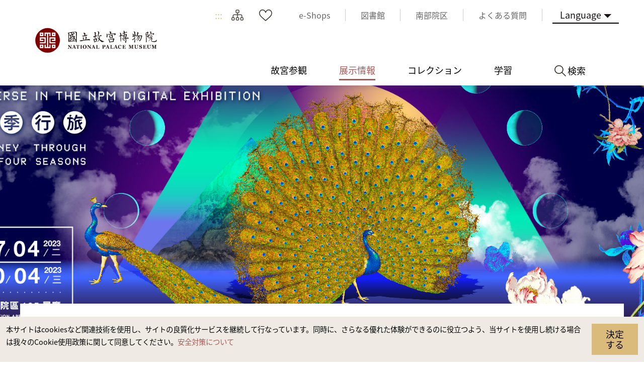

--- FILE ---
content_type: text/html; charset=utf-8
request_url: https://www.npm.edu.tw/Exhibition-Content.aspx?sno=04013362&l=3
body_size: 47695
content:


<!DOCTYPE html>

<html id="ctl00_html" lang="ja">
<head><meta http-equiv="Content-Type" content="text/html; charset=utf-8" /><meta name="viewport" content="width=device-width, initial-scale=1, maximum-scale=1" /><meta http-equiv="X-UA-Compatible" content="ie=edge" /><meta name="format-detection" content="telephone=no" /><title>
	国立故宮博物院 展示情報 > これまでの展覧  > 故宮に沒入するデジタル展 - 四季の旅
</title><link rel="apple-touch-icon" sizes="57x57" href="./images/favicon/apple-icon-57x57.png" /><link rel="apple-touch-icon" sizes="60x60" href="./images/favicon/apple-icon-60x60.png" /><link rel="apple-touch-icon" sizes="72x72" href="./images/favicon/apple-icon-72x72.png" /><link rel="apple-touch-icon" sizes="76x76" href="./images/favicon/apple-icon-76x76.png" /><link rel="apple-touch-icon" sizes="114x114" href="./images/favicon/apple-icon-114x114.png" /><link rel="apple-touch-icon" sizes="120x120" href="./images/favicon/apple-icon-120x120.png" /><link rel="apple-touch-icon" sizes="144x144" href="./images/favicon/apple-icon-144x144.png" /><link rel="apple-touch-icon" sizes="152x152" href="./images/favicon/apple-icon-152x152.png" /><link rel="apple-touch-icon" sizes="180x180" href="./images/favicon/apple-icon-180x180.png" /><link rel="icon" type="image/png" sizes="192x192" href="./images/favicon/android-icon-192x192.png" /><link rel="icon" type="image/png" sizes="32x32" href="./images/favicon/favicon-32x32.png" /><link rel="icon" type="image/png" sizes="96x96" href="./images/favicon/favicon-96x96.png" /><link rel="icon" type="image/png" sizes="16x16" href="./images/favicon/favicon-16x16.png" /><link rel="manifest" href="./images/favicon/manifest.json" /><link rel="preconnect" href="https://fonts.gstatic.com" />
    <!-- 字體 -->
    


    <meta name="msapplication-TileImage" content="./images/favicon/ms-icon-144x144.png" /><meta name="theme-color" content="#ffffff" />

    <!-- Open Graph data -->
    <meta name='description' content='故宮に沒入するデジタル展 - 四季の旅'>
<meta property='og:title' content='故宮に沒入するデジタル展 - 四季の旅'>
<meta property='og:url' content='https://www.npm.edu.tw/Exhibition-Content.aspx?sno=04013362&l=3'>
<meta property='og:description' content='故宮に沒入するデジタル展 - 四季の旅'>
<meta property='og:image' content='https://www.npm.edu.tw/NewFileAtt.ashx?id=33055426&w=800&h=600'>

<meta name="DC.Title" content="故宮に沒入するデジタル展 - 四季の旅" />
<meta name="DC.Creator" content="国立故宮博物院" />
<meta name="DC.Subject" content="content" />
<meta name="DC.Description" content="故宮に沒入するデジタル展 - 四季の旅" />
<meta name="DC.Contributor" content="国立故宮博物院" />
<meta name="DC.Type" content="国立故宮博物院" />
<meta name="DC.Format" content="html" />
<meta name="DC.Source" content="国立故宮博物院" />
<meta name="DC.Language" content="日本語" />
<meta name="DC.coverage.t.max" content="2050-12-31 00:00" />
<meta name="DC.coverage.t.min" content="2023-06-17 10:44" />
<meta name="DC.Publisher" content="国立故宮博物院" />
<meta name="DC.Date" content="2023/7/4 上午 09:44:17" />
<meta name="DC.Identifier" content="A60000000E" />
<meta name="DC.Rights" content="国立故宮博物院" />
<meta name="Category.Theme" content="440" />
<meta name="Category.Cake" content="DB1" />
<meta name="Category.Service" content="954" />
<meta name="Keywords" content=", 出展のご案内, , 故宮に沒入するデジタル展 - 四季の旅" />
<link rel="stylesheet" href="common/css/tailwind.css" /><link rel='stylesheet' type='text/css' href='./common/css/ja.css' /><link rel="stylesheet" href="common/css/vendor.css" />
<!-- Global Site Tag (gtag.js) - Google Analytics -->
<script async src="https://www.googletagmanager.com/gtag/js?id=UA-25830031-3"></script>
<script>
    window.dataLayer = window.dataLayer || [];
    function gtag() { dataLayer.push(arguments); }
    gtag('js', new Date());

    gtag('config', 'UA-25830031-3');
</script>

    <script type="text/javascript">
        var langNo = '3';
        var serviceUrl = "jsonService.ashx?l=" + langNo;
        var captchaPath = "";
        var openInNewWindow = 'しいウィンドウズを開きます';
        var needLogin = '請先登入會員ja';
        var langName = 'ja';
    </script>

    
    
</head>
<body class="no-js">
    <script>
        ; (function () {
            document.querySelector('body').classList.remove('no-js');
        })();
    </script>

    <noscript>
        <div class="noscript-description">
            <p><p>お持ちのブラウザーでJavaScriptが有効になっていない場合、当サイトのサービスを快適にご利用できない場合があります。ブラウザの設定でJavaScriptを有効にしてください。</p></p>
            <p>
                プリント
            </p>
        </div>
    </noscript>
    <form name="aspnetForm" method="post" action="./Exhibition-Content.aspx?sno=04013362&amp;l=3" id="aspnetForm">
<div>
<input type="hidden" name="__EVENTTARGET" id="__EVENTTARGET" value="" />
<input type="hidden" name="__EVENTARGUMENT" id="__EVENTARGUMENT" value="" />
<input type="hidden" name="__VIEWSTATE" id="__VIEWSTATE" value="dIP8d+1EXOAeQDjSteVBeZDJMmBt9Fw8gd5IY3hFhltjmpCt5k/BHhZg4H3oZAg0BMpysz64KnZ0x9KG7J/i+CGf5CcHImOyFBXA5hgNXrjG88UoDHzgxrhSQRODFgDZuQlO5gnL0GAVPA7l5rELxgCsNB7iKlq3bS7s+9M6hFv3hrRxhdFYBDJBQI+BhSCqYMJCotjs4T2eKpZLdc+xH4Xwn8GpIwjFTBp3BxqaO/bI/SzjqDajE3hj6mx2trpprk6AQO/mN8Pt4hUvub4ywIVLDDYSsjuA+sz5m4an17Y53JN664T3mlfPxPwpF7iFlGOpOSg0RSRiv9eqY/6v5JPXxVaemIvRECUIaidkIFVT8RwjcV6T0FYHru/Zt+WxW8ekqZW4wJVrf75tffOFrTv7az3gN4SZPkf3TjmbtqbfAbTl8seXHn5UoCGZCRHki4uofbsB7cAFofTqQmrCqX+yBKfOyuEFojBle3jxSvI9ZAr+uxBc+FYE852mC8e9IbT4HNKnvJmPxrMVuwLXknpDAZhj+YkxAj82shYzbuhNEEqxUfV8fAlkirihW/8C4CxAkP7GuNDN23GzD8McdlLAjhMQ1z73Pd43QB+PqQGSkhs/23CI9skwp9bUMrMlhUYbCq5tnbE/XHY0LE0FfYtZmcfGzOyO8wDWha0lMq2f8nG6B9gfPDjBaQ5pmAV8H0L1zYuDkbuGU2KCB2eY1D40xwQVWmbPuOecsm+tef3fgNVnKGYmx/WbMW66k50hyHuk5Af4y8Y/txrVjOR/[base64]/lUpteG9mE7FXcTdB22h3vtR6k+Fu2yIH7SNY3jATGzreb8F8SUELZpiulMSZpLOssaUrYXWdA1YgactTOZEiI3p5dayGWW+lGUz8YU37Hh+Vgaxp6zVNFh9TiX8h7wUjJXA4tZ7eWB9ZJ2hPFiyRfZGt4MfuXpRb/u7XFyT52KRcxsa/ZKDJF0hENr+deGlvEoM1Hvj+qS8O6tx8kUdFN/l8BwWaD/cOHrL/EF2mHfF80anmfKdNMztMNQ/kiy/KM4WcFmHtJNjeaEoPXySHiARGPHAPZ2bvi6Hvhmgy8CSOm2bZPxuBnhp6FnfdUSiYCifaSuNXKY31hYTNK5z8BS/kq274WVYVHtfD8Rq/cn1e92cYp3O06i9gg9p06dhDfp5gJH9bzBSgCR1X7uq41qbvgGyP8PcXBD2vmYhZ2NLKyc4Elg+SRJeCkRknDEV9UFI/KXahwErmxNsO3XYFsjR75/Ge/2xRaexYiTBzG2fYqP8EL13Vd+D76lQLgF9GXBn1GwiS/OIcHm4+9h47TH8n3vCbgJKy++mY1Z/ZG5FNaOvUkNXcbmY8wt2m7C396qv7zjAZESSXx2tf9g7qNH/F1DU2psCHDJLvtUq+OCrVkNG93hC0780Smil749M1S7xihfFOokWy1cnCxwGkHx1i7/kv7zbWXrSUcPru/LR4gAYBhWhr3QT+aLQ0kB1RR3KYFChXVOXlX4xTaLD2itaJyhMJfGbGcVppdDUaTV/FpP31fSu5k+v5TVVLAgvOhN6dQjcmFO/Up5GHe65/yWPzKxNpxgEWza6tH82BeVf4yQQBoY5h36q0oO/OljrxoeSutvBpyLrLxtLZUnv+Kz0P52kPbCxIDvtbamnajvSxIWMYEuyZGeg65b9x961bBo3FvaCnJ/wjitHSmf5TtGUb8I/MmkVzbxYcxOHhGlhOGJzvJRHu7q2nHa9clX0Ff+te9185OKZGBRGQcaYQuT0+JQne2EZ98VQ34kbkKvir1EgDHY8TZCLeHMZ7jdyJ2EP0aLUlpBwX5mKrdhsckBd+D3GSX3mE7ABdFOxI54O5+rAwT6C8sXYZgorGNi/AGqj5QbqNxI42bkn8YoEkRrq+6wkBg3Tp987UQN0sZiZKKOeqDlgSzxG/Qb6ACJbLfc5RgtiIGYPlTQhOWQZtDCeBaTtzG5sfIagwpiM6Bu4GnpEkG+QR5JUHu+iOhD2gTe82zOZxY9HEw0l0SY7GgBNBV7A+hhYTy+R76YalmjInRqzGBQLsTTjXNwPduDQj2tCn4GRo5YT0nTd8j6Gs3jFzm6gn/OLI/2J0D31qsXb4tRQPWDQLBYjc/8ss7rADzgW7YZpWyVH0DXFlkN48zfgbWueuQapaR9YYN13eWaQno1C5miSyx238MxyMk7M+vIcg2EyXHkGedwA5XRMYyy4COXNxYuzCAX3APsTg6SDBLsIdM1poGU/lqC9nFkEglXspNPaC6zH5xvZUHNO+bXjCGp8iKoj1dv3Hi8xT7y/SNI/a11D76fYPJWW+PO1vf5vLVkrkW56x89WLCMK1/ggo1KFZq0t/1LZdf+pYYKWw2fPnLfzlusuhg1jOP92MvHTodg19jMM93+VfTQiO6WrVkm1Q17FpDGR6eMFZvVo5ODms+xU1WX9AGRtc7EKFzARryUfQ8rP+NL5BSwfv+YGX7NtOpz/QymDrnBYYC19GE/CjPNXBEbAQ3Zy9MBBJIOircSSwqCtoFova0C4vxmebnyukMvLsJeRjQMujBggG8ekX4yZl7wcxj2jGAMP9x451erquPBWOEK9iU6qPVkAAuhZRbjkwwUlPI8rkV5YCLPYkrcCyILwM5qhp1lgG9lAfeTlf5/0Yr4prK6XP/Wth29txQGFMq2ffPBVYiH396CTDuVr6mQ5Hv7gqvxSFHcmoaqqwZt1z1GGnXKrRkJT0G8D2ElDevmpyU7zuF5OlTtOFYWEQR6PkhKtYh1ubdbeuT7Xf4d1wMftjHetiWdenifnkbHDvNnu3VEQrHJ4TQeRvEmbW/zPSHjSzQZr+uXdIrkhTCM4Q2vloDXqfyHvIyDlbuqGNEy0tizpJWhHoVzI0hXYuc7PWgOkAW5JmPhx0Begq14Ib/MrToBYuVXAFVbK9ngeTzLzjW0g6cBAt9rzWie36L6UHyHLcws4I6CEvwMnhybkX0v+F3Ke8lKGzB9oMQQJoea1nSGsrkSQcywbk/FeLX9f/Y/f30nYD0+c0bWIa+FsDZZV603oZhZormDI5UCd0u7HrwZP9vy9xpPtoYFXams69kjdLkVRtySoJMLJhIPWXZbSBuULYMui/sRiloPTHn/[base64]/54CckDzw1iY12WXKHdhVt9YJ38nlbMhG4k/nzpRMMCHNsUZTycVpkDFco1+tl1/BmndJM08GvD8FDiYADGVzDPmkn2seux946SJnYw3NHGuYthF3M6P/mHI64NPjkj8D5w54dhV/Y+20c89NFGQeZ4O2aGzAzZq9kSvPEvkvLK6Ho7jr5tBfj4hw5wyHEEmZ7g82renbGP902IzaU/JxAlUhWYtljt15391vSK8W+BcdgA8IkPSVg+w/VhU+5EJ8AO4L4VxQj0MoKCvy9mekKnWJLGpVLTujkW+roaCKEfKSu8NbUPMgz0zOecIDo9fNi/+766/k72eAfmto/SGlJkU8BNHsxOU19qu3/3fErve5MVAqutTOWFqGnwfr5MumAa0nmLyCd/HYtXCcoavLwih2L8sn1632EYMWU8DeHzaPLYNUUBAngJaQw3EiZiOU+VUgc/MZHzoyeteF7Tswb5L0Yr5yOoZofFja32jNcD4ePuP8egOYfdyPDPmtjTk0FpsupidNIClZUhYs6OwIgLb5ciYvrb8lr09wG+R6lvK9FD5ICmDZqYjBGaOLMYVmSVJvYfG8mppbft52jNEB5nx+7gwHOR1iip7dM4kulLGz/X+qVAJlQDE3bMAbJnvL8OunXc4S8cU8m4iBCH2T/hyOlTwBrLlyxD7K74gdkMHaPWpelYkiS8Psudg48WvaoUeApDFhPIDoUyoQz5MHbFCymRJWaN4GbLGLxvM0kcrzWCvtIO6i+C7jHOVW3pFsOcYKCi08tj+v9so1XSSguBKm9Aw+ZCkLpL4Lt+FiVS10M33z0yZep2cJKDfXO6XZLlYpqolaCg/W64qc1gNwfaCIoZXWrZHCHC7akWEqHdAiQ/9Lg9/t0RkoURO+MD6vVQc6hCnYyJX2Txe0uSlsSoFiIhtp9tpLu6SAKjO3Q+GLILgipnxJDR9c5a5SAo+F1Q0QfQ7zM6I6TTNfBbIXAe/WVqeI/zpzfgpHCtHTvzToXFo+rxNTHEIQGBgyCZwXZdpOID/8/ZU/ItSY9P/fm/hAgcLQ0n2gqRugk+N7kpP1qrSGJgfCizzL1/TJWUg8nL3QffVk4rNJLHjc+1dvnjqQAkVcTOJ4HNwA2rsLu7V8BnRNntmP6MvAoIP46sw28J3GAZEhnQ3YQifW/efb2kNCYmOK6nrs9heI1yHMyoCCH62diHaMQ7HwaNx1i+EtZgRNoz3wtQYvraMqaF959scn+aZ3/3UiMGBmZ+1vARUiaPvKRJxLjy30ujvqPAJ3lSn56ulcixYlZBVMbLgpoUBRH2R2qq+tcr3Zvs46/cAv3mknN8IGLJ8izdMtnnIYIQluHRARnxyGkvXeyxuqgjlInuWZuIbjMK2NFDciTL2b5Pxit7Lh1BO9V3eWN57qiX0HFrJQ19heNvPrQe8DKVI0C5cA0TqSlYo25w0eBxw3XD+STlJGpXzFMvjUZqUmQFnl5o/MIpZeYKMSoGd5MrBQ6HMd/+RERNQgpY+52wSISZNCzCniZ/NbWUQV/75ykGTGleseTECIQr9WJr+KjaJQEKG2PXOjdBKSIbLWrvxKtseMOWyBeA9amW/VhVzLU1A3EN0BPUoyLm92JPzjGjlCBtUzE06JRdUhYoUAsESF2J+QwDqUb5q8+CHmF82TUIVuAsxZu2tcWHQinWxWtVhr5ctYg4C0dgz/EVHL2CvKed2nFcHZAgHbj2wbwtEeJMvjpHl6teK6TTiTvfwafNR31t+i4ZH6CcND1XpBTDOav/2oj74GWFWNLgA2g/pvLsJ4FrHg4plDfv22MPsNjcYcw6hXRKiKSowjB2fUcvYaRJV2mk0R3iIgJ9aK8xp/SSicZoZNu3Y87XYy4XLBEUkXwyiIl7HBnLPkYRi3e83T4y6xvS/Z6D3cLNhgMW+PPWw3ehzLP6LcnsLdYYg2wUOENdVVqQJ3qMlAtX7OgdDzgoKvWP958gQwOLlZhE7s7JsZAmJ7AM3UTOdj43Bg9vINzhoTXTMM8gzbYVp+ebk344/RgzMs97TKu7RDsku2Q6SJ4FUcEGKzsldaCGRvQZ6Q3dO8RB27/paFQNdxWfRg7zxvDSwOS/a4sZTienoxdaZXgUQ0HYckq39ga2rYPuOKg9/x88MSsWphWIqJuuakM6q0GChw9rgO3MPetrfhymZ416nF0xWkZLcoxD77xT15sSKzhJMwJ9oxOdYXUv893ioUYuOQSZzhVAOldH4HJyBBFp7MQ5di4sKyT9dFj3gOKz77kYMKY8tM6pH7HzaAef9QxMbTl4G3WR/OqTFSXvg2ZswkxzwFydJk12eiTJZu58FTHNfM00v05Eqx4LWae3BwotLUJ8lmKJL1Z6GFO5kOFB9pyEMxKP8DbRjA+WN3jsqSxrCdpAxzj//aoZ45tWXoxepHNsTwIqVcmuncYDiuHFekXR0QxkKLkQf9JClSw0dHe6hg/eUAH12Os7n36NBKUqzfZzDf0sAZveKpraodC6JU7t4QB7oXAjXIPDE6NeS6mTFs15XtfVMz+u7wJWxhqs71Ii81UlXyl14bLxsWC1+ndXDD3Ys9UaPzgjemv7j3gKfeYei2hqI0CGqjaQ1woYEdN0gg9/aSErlqIw3jMa4v7nZD+dx+YJsEVQigM2R7vVvXZqXLD6V3j4MVInF+7FvuBZYvNDQYhnhPrfADt815v+/JCpCqyQoefkIYP/FLMeWcz+/n8cRgIXijY2f9SB2uPwwevsE9Bs9Ex4JgOaa4aS6GsollSBYSfuh/omv3Aklp7nbniDIM5zY9rza+jFeJ1yUR9LMs0pS5TpRAl8IuzBRKZC8Zg2+OY1RkVYf/Rj4GbnW44DUW9zKWleeJ9F9R91HI3RMfSzXBRqiXcZRme2EU//7mKx16DCCrhhQx3sSdxBOQ0465dvkOVPveEQl0D1ToavKoc+ROzpTRXAKWDzTz9/o4xTmaU6gnDCj/[base64]/B0EmgW4r7Sq8oFF4jpSHxLKSBS6TLswNIVz+Ur5HJPGJkRhfi+IguoC1SMUq0XwbO1BgPoE+XozQV0Y0UQm8QUWXM+bIjD3ot4sZXjs7NAsQzwVvcL3RKPPngrcE/f/+dkgzj84znTthd9RPz+jFG0z7VPvGWiUDIIXOI27CuRwlrVV3uo90pXlj935zPoMaLTzOioCpE7U1tkDOhFEm733Doni9GhNYJhb2v0SXrqouhgAJZas1X/R2Lh80ePjP0xuRQLXbnkKyMdLCu2E32qMh/l9endU3Mh/k30RW4CnNsC8Iud7aQH9ZCfvayYJx79JRdORaVY088KKscPE96uUMYx4QPg9PsIGFV7X6RoQ2TZ04SncQtMh4LN8gm5ZshWbpAftSusZE4vZwt7OVkSHz3qbckcyVa3lXBLwyR8XH5+oa7IU03F/[base64]/YKfJmnD4xbaDjvAXqPewfbUbRt4I3YhnZ9824E+vwisgkG/bVifxOsLGPyo2xO3UAcS1iKwEN535pXqv30HXTBlhHKkIAZgRQFwoJonj4rh38N3Eir3mYJmntCP8s1UvqgQZw5Np1PrUoENvDY0Y/IuPElnNE4SfEAVek18UOpkfp6uWiYVfZIAtwKgq5brpwpkooQstyAqJod7t/VSM26IBqEZjOGmTiRx6EOjp4+WKNX/70r+CVMCZV/8JaYdwI2cjaEt2DetjBIChnNr7ovB5z1BWtkBU5sD4Iecthq7/m5/kuYsaT1ymSHac8yX7DRoJ/If58ONa5n+W5tmc8J5/cFKTYufgFe5O4+b3ES0xgmms1bwNIpK8Cz7rIPSVZX0mm0GvQA7xQLvdamRZP3rLAw0VPxusVOCv8WTXXLoWOPGTN+7V/Eb16LBuRsphJQWq7jMFPnfUHuPh/0RORP2pJC/HpaYTHEA42f7/OK2rnSMp1rhZSqdQ3DbfhEaBYGAelQsFCwCS6JHe4aQmAXs3+PqQruyFukVlJg6xVO4uq2hK+iMmmzrCBo/b2ocE8INqW8/oxnrhO4EssVgS6+vrn920/NPX/G9vSmK3OBPsdp5brplB3urHFDz7YDHih6UGsx/oSZIE2Qx+bmNj2hBJJCfcSUPhYcTk59SEkND5VJii38vHKqCZvq7MowNqiK73efa6E0+evD4ChkfV+pcS630nsQDmOlkn7/3K399XJw6Je6KCOp2bM5abiDjvbflBHPzHD8m15KWib/eoQ8XSfRXvz6HD9liMSni8/ikNpeLVzmYFAozEt3FMk2nHxo7R20JmZ9q0RGjh9iDljiuFMJt6LLnc7wiKthptMcP71ianDVgVufvK+j+7JtTSOTWyNBkMxbtWxhnM8P/B7uVXqFle6LX6FbKH6L1vUkMSyC3+38G7Bxq1XiRgMoI1GNbC+kh9l9IcuFpU18Yr2AOWVFKOvAPbLT4U8kn0TbjqQIDhbn/Vi7r93V5ipdZCxjoLGJqbC1aMM1o6+i4XYZPkwpSXakx3njcuZ4CSxIkokpiL7bge7JF4t5qXIQXoU9iPWSLOEsjFjVFQky23fk7OFoAT0UZ4FS/OLHFeCjeBowRjjzuBdXX2esMEJxodiCQNCdA/F4neOYoXHa32PbfF0rMVJn2kj7uE6n+yipgsZ/kviLwKdVS6KrDaO7Wc3HvQGzr8RvBCGG1tmtqrZu5C3aoAvsp6sq/BSN6/RTq5Eta0jYcU/MSJ5X9Dj0MRlWhmzOX9OyU0bbSotl0/vn7qkx+1QzlZ4xSw6SyPzxN6TzTKsrwmF6yrNXPYJTKaft8G4YQ9RRYyswhNZp8GqCsqSuRwdw84Bz6WVdYmqRigUXQw3rCQ8A7NAbIw6k6OhMnxGBnmeSP5ue+1x4ELbQy1r12kgCZlWkjADzCEq2Vjf78rWvy0biMA/b5tX5/ersM6Q43/ri6ZxN4FiTvNh1XxwGGbwmIFnnz1kgCJ2natPY3+3QeDphPROls0JW8r1P9bOyh/iJ8kjDXQC0ur5JIfLIIa0J3k9/9efiG/[base64]/L2KotWjh1Cv7GaTLH02FwGd1e08+5IjgJjtI/gs0mEbvYDNSqNBlX5ZmEuS6e3G4CAAuiEWNcNK3LrhlrMXndlXEu8/vvpkjM/sOAGLFrksABVKHjpKKJVoBiVxxLfpDZwCyDCIJmSyZ2t/Rc9/DN42VW+OFVTfjsDCO2aDhHcSXhnv16RpLizmkq3ymc+X+HGe8/gkF67KeBXlXVtAIPO94qa/s2FsP9c0yzZis2J/M2o+Az9DThDRaB8uJwUnrZ8MuzHMaHmlQWzkdXNiRUX+oYxSIRcgnT1fpwg4kcQnTsiTSXvVALzY66EglnRs0S/jL3PgQjJsSGEEr6V8YsDTjK/BX4S0hYo2MoHCAt7Sh0r+bOI6HsHyXr5FwbSEy4SFEFPbNWBEEq+1Q/nSB10m38W40vDK4Ssv3kV25xtO9xTd7uon7+RrUWJCOu3cTzjreFp3LU8G5RjlifBPbMEQxpT03z04YRTxeLunbeM3DhMtoejsQhcTBWUrZlqAyZoMjpn1+GvcoHyfc8pp79G6ZaU6QBT7JMF4K/abajpOBKTAKpEXcXG3vCZxKOC74nmH643MLJpFSrh3QPylTwDlI0sU430vJwXY3B02j4oTxMEguHnimDmUUfNga8S2sNeIhkudkqsX3M/W89JY8vHkwDMCdPJhaFERfvCyNMv3cFs3mXdvNVQCAcGDeqBtbA9RGKRTJzAp5say6vbiEO5LRJDchp6jxI/OSLX0l/iVT24oDxgL+2RCo8JRbZNMLIE8MK0h6tEWUkaSC4Y8y+f+MKLBp7WVx84Ebn/yKEfoGXjwWrjie/mS52QfzOniQRKv0G+QxrUetfNPo8/k5lnLycRGIOgQCMW+xPWh9ZTaEqPyCexSoYuBve5Wghh+uxlaC1Sa8voWj0IzIiflicZDs3NJFlu4drFF/zKXMFprEADJAX+8nZiUDVli56vw1tYkWs3GJOzgpLIwVIyRFvdNOv7zaDCn8+ymNUrK63ybcWEZcFP7W3g/kDAurAywU9c5lXRXBtg+JfM+2V+v9zqplF6LGBukNij1Fto81pchSaOH+Dp/ha+KGQlXYob7k+FR1d0dKJyY8nYu2sGk7KH1TF2QpgK+6B3fg/V14YhUOdDFYj6YSdF15EoTY8KNUMhzZvGnuL7VpaaiblzX3jwNswR4RN2amVaEwsECGh4SYxzb86s+dD97Wof6wurhcRat5ZDdGT45OUSly1BOpeVl0ML6DJ3xubwsysYcwYGC/AlxaDjGGNLPadZIHCVxft1UBqjGqh7dvtnuY+su2WqgSvgkdI5WRjieHukYoFBYI0Szmjuiz06tcQAH9WjIJVQ2MLshI4CVMceYfm/7ts12zFuxUQ/dErPvnWU0kefi06zVjeGVFTkcYGgMxx3CltBp2tx8NBQaaD7lrRf+MUGDsGWF87ln4OcvZ6CCzjcOU9g+VheyVmx0GqNxqi/3fMOt+jtn1PigaXfXa/rWZW3N2CGejJciKpMA/ai9P4qD2CKwhMzEU9PmnrWft5+wy6lqnpGhs3oPQLByG4xhT0/9VNaHAG8FqKZOzN6NbUDOLL/gEwPPQ5DaDnScU/fhj4J7ahMnErd2opIEtv/iDGlwXn74JCIzuIfpbCTKAAu7VGLzIAlenWsELMB/JboZTGpiW9XNArBFtpN1oCf9mm70PlSZ3zBVJLMGLT84/iooNuBH4I9uDtduBSYdMSK6FunnQ6Vmul3Qh/XFFfZ1DsJURZAAy7d8F14xEHyRvqL8UTljDFaxCJaxF2hq1PxHP29WBrBZD1at+KcRHaLTNVxLKFdTCxOTLttz2AzALKsARwEMutyhUU6rvq31Bz2XXY7mA953OR+McQNOktPu/QXy7b17zoOXeeWSRcDD8TaWpY50dAZDiXbRGKOLnEyCAZZcbchvYJOMpnXAuROLbGBebCqMjvgVwbziBRt0ZVUydq+ss87H7zd5pdWhdG3G1LnJPP5X+QQ3T/es2RpcqTS7912aquGFGiRhxzy/0R2xrTqocyT23vKztgDR/CLyBOaEEIgPsKjNB/mEDRPxTb9u6gVrI8JijV43C+XmvdS7NEFcq3u2x+mwFJHnt6N1a4DaFTw9sLusW3dq8SmRrOAcuMFd5HWA4YqG5Ywzb7rnWNbiP26r/PB4ESVeD+qc7tv+bFx90CYrnno5t41ulm0IFftje6D5ONNMVSfBuphP851UKkvMvPy8wmUH/+pfor8P+dA1XIXh0ecyc72/kh2bL7P94fxQ91CRJjNy4OxJeMqpG5q4qWT2aU8wVE9IULecColTltTjg29Xi510SbZlP0i3R3JnCUJcgQU0ksWKhY+GlTGjLtSY8+R/hg8KvCTkGWrKyvf0H6NAKkT56QQXEWePkcFf3lugFWFFPI0MSvjMz8LT23hRugbTWtqpK1TXfUvCtYmI0YtvCHsxBmc0x460EbcKNXBkh6blNtnc6B30UOp2Xrng1ZHjQyDQFhCx5snwJhBJQosgvrfK60jQXQiCWrqiv1aalCjhgKa0jEvoBCYPxIAmod/GmjzSdQu5R7CCXzcSnRDo855XTXrDqZjXWYiTVN86R/4Q/q6ZgEqzlTsPT2Pe6eEQf5rTjt4IxxTTZpCc/MA4Iw/Y9s0C1jS9aLy8wPd97VKI5P9ezKSoNKTY/IXMpzPxwXVIAn/[base64]/TevNwtB4dWZDOLxQ33wVybojmLLrAicMvkV5cDcW33Znc2T7rFZLUOcgU1KCDctR+nskPnW5X+mpL0Ua+f83DY7nkTOAlyGEDWzas6u4PiTI6TibqacAKw/D3QA3ndOhchsa5iSaKh8gdBU0WkBLyKFlyMahV1B8z/JaMyLAGSXRGCuJj/oB7Afz65E9yCMlZKgdbhZirbNTs6hP3tRjW4/sacN7hu/DL4DdZM4sicblDHWPdZ9VP9g2ZS64GVuMdhYOr/hfkwGuU2ZhYGccmGq5DNXWwpqwvC58MNlTqm4aFFzvjdDe4cc6KeDZqTJ2xHu0rfNSONVrlkLzHv4AGMYJnqttR7iCa1UvHSzosXGE5WPXOaTxmNc5/VDMLUoJg9kRi5sJYaN5zSAsXKAgcRAE5Ma0oCu0dVgU4ah4DXpFEExSL49MFGSkZUrGmOGhXb/VmHNuK4E5xO+wOklcAnTLBacYh9ppKkrfY08K6D8ougvDmoSDdZifVOWVA0XRBXZjY0iFUE6YQoaT2yK7vBQgiF3JBR4E4F0CjQQQQ5m/KKjTGlPE4PUEiAX8NsyCunUOANu0hOCGc74Hpv6TdvczabtAm4CzTP35/yqP7u0hg89hldo2xMIFYKKOL3DXyn/At0mNetu5vw35nktR0BaovG/SFpCNqzapIxkEKBajj0pi4OtWDiyTT4laIDi6V3XLY7gbnzI3fijoKAx+066s23/Xc1uqS4pdlGRKlmCwGcb5Eh3Eh6Tv46SBoVVtE8nEaHambid9R+4nR2BYSMCn6MRfQn3rZqux7MyRnUMDqwRfVXj3r9V7v/PgU7EpzEanCxXsgFjV4/DUFYfyFmNJi/[base64]/IXWNiciL/MPpmoBnFrpwW8p5DHTbbMOyi7lYU+LYNibOdqX7Nrm7dg9N7sMLoIDzlKUVfXXFZdzgpFIv3y7yWMcoxEFD6npD1MMppoG/aGcR++V5TbC2gpDTlZSz74/eMJdAyfhrj+KbhdyqU+cMEz7S9xQvi+qeSQp1mFL4/zvDiFYuA9OvjaDUuaHnwdSkE/l/vyDGdR6BCEqgrIE7JHiTfb9a9JTNGgCU/xoIse75sbKM9Lrjt0LrBXZLu9N/Z4cJDJ5ZnbBty9euSaM+a01i0bj9aUU4MVdGHIe/aW1Ji1L0oaZSdqHkyeOcqUyDQwIhHvCrZzHNJaBHMplds7Obe2BzpncnJsH5kzdw+xW2ys6feW/v+CV7JRFlxgkS2V6BTkAe6rgstTTHNsscdHPWHCxJ+AAalG9/bD6aGgSgY9UZ52AXKuoXZ/diSEBp6uCek/av+bgsHptuuoWkT75+Qb2bjZ4xJaOrgLBbnxB4YNbFGAA36IAkKQyGRgdgQBOxJY3RogWkIjMdZcJ8nA3PpSyuWXWIKdw4VxtxDHeJnIGEbYc9S56cXG3J9shHSEEod5ALvRFY+iGD4COHFVPhwETJ8+mytpnhrAfM6AzyVoCLywr4onOmGeCS9qm/A0O3tUOZIb87qqb3iNSfmufetCDX8R5LoB6czmNWT/+mvjCBI4v1VNatrD/[base64]/lhqRkcKGH9wVhqNViCbChf7hprH4tWsS569tloIRxktQ0sZaxpX+QQJ2Lsa308MAtg77DDzvzYDdvZ9tkPxKJwwyiNjO2F1fpGzLivEAR//dcRDUfBRq9fI7jIj1/RX4R2R1pPtnYTGq5ysUP/z3dOJ7igN+jax5K3fGEjU5RhVLIfrMgabm/axwYAQX9/jDBJASZIXIkmhiD6hDaAICkve1BmP83gbKQorkobp/ofmdBRkcrW2CQgBwLjuoaLo9IoBxwEhWQ4JtpZL0ksHcgCmPRCHkI2n657/3X7OCU0BjfYW987sscYH+3ztRPBaJ//pT3i0nWJGArdbUgmke1CYZGuJ6nzwGT5vFwYm1tGYzhoutmBJdJ3c5SMQr1UZpJJ58fESGmgLFDosMvE4CfiftLbG8eqxBDo4G41QCej6dS2kJvF3Ed2zZ8D2s/YX9mQhq/TGg52cA5zCzDG2QgZpvKBfJ9w4tk1o5Fqlfwgr5j+VHbeRyfd2boaeVRkMhNcKS9IsnHQ4q9TWpcw41KiER0LZqLy56fZSGkdY6l1RFMduexCJhlM456Fo5muIxwXxRBVKbhmJp80IgV82j7RzqML89yttqm+QqxeKYDwgLr4GpiPwHLEQz9RbL0k95C/gi0ngaBmpjBgjsbp9JxPp6jVHKOE3E43lRJ0onTbRI0InZiKNXCRWHatEsFIRTKt4EUw4cAxsKs2osgu8nf7dRMPQPCyJlAz3fEtX9aUq9orBfgVp6OWAKuj0Spdk9YZSaK2z5Z9DiGxvmSVwQphR6JUEC/jg/LPmWOn89Pz5f65BpXHwg0Mrg38xwwanKEN1pErR+A2O4sYk/LAftYbcMmb+OQRCOBD2svR9C/0zpkY/wTio4YoJJu+1Vyaa8i9cSc7vlLEICwbbF+7VXcbxTs6gYGima7COr/69sqKp1tLzl6BETWdpAz8ycPL2RLx2dYKpdqTwHncCsqAuvTZrP31wPchOQX09/Q6ZczHF+NuILo/DrFkAM8OzvA7Wa6Y5lF2x161XzXR17GRhDvpPNqGI9YXjFTGoH4n+eynuEtX6KXmgMBfrwKk/mdJPV2ckNONYws2tONciGmr3hh7jlqkV076ftC7/Lwvb59Gbk1YUMOSF/Zj4fSfHQhhZYH48RmmGbe/GJrIgo7UVzyZlwmlsxeOIgnzQx0eU3GqKBzVCaDWFA1jEfWnPXuSUa+s53spUNbQOiKf/KtU5hvK8prwvROcCLN1/[base64]/dTdWPksZIf1Z1oVT+/pUpSudsjkWFOTb42kB2/oDF4qp0znD6ICvAyClmzSxF0iYGprS1RBgehWZTe9jqz1uW5joaN1OHrKQ8dedQYOzHgodkFO+Bd8RetF8sRU2bro5Flc99+vNV+H51uzJN//l26y2i7vQ3kQN8DZTQOK7bZGldWDr0oJtAwdTOPTmTrkRuqixGuIdewg2o+0aTY6hwsib7IzMyBRoD+BRRu4RZ7n4G3OsgFTbz5uBfri2Qcm0PmsvG2SJAOvn6cUAm7fhFSizMmcIN8PjFIXvQPPk9U4IomswN/VnzWngr2DCDhDW5Lp+++mdi/UN5rbBLS2Yz+s/XJE4lM+9dbCbNlGv9C0+bdzVXOWoDcWiGQLnlOGytKMrZjJD3WaPsFksSaVpUtYpeOEJuY65j2i+OyB6c+PoFFcmIa/1NcqfSQDdYKtRLpe7MFan4+/OnMp7F1kg3+y2BRrqBwWbqeXtyIfB2MlMuMBnxNy2PUBEPvKjFVEHNrqes0jYIloBlGWfwxKHNuHrhZLS5vLhbHV5dSrH7siz3kIxCo7NRmUK51KflyzwpqqOyCaBQLSXBNcfTQP2iAGfKpbyaPpTpatXiOPKp7pr9QMBKdbu6pQtmsuxoJZKuzB83Jt/IcM1h92rFQsISg3SCbjZPs2d0QSIRLPIPvUgGUQKaEViwm4m7lNKEAVPdQtr4+yYyg8GmYvAwfNyou6GA7pziHdwI+RYPYRPTNfc3uemYG2RHbqPJYQsLdbAn16lZD6S9GxIt3NR7nK/GZPW8l5tfdUQGz3Vd4mb1PJu0N0X6HEHIjynvLidS7n5KXHpKUueJwq5urYwNv9YKh5114I4DLO9Ru6Gte5USa2oEfFG2LGbxE1DoExamxGzUUj2hNXm6lT0N6ddTBCWMUyWPJgSsptiPQv1QIY97558+hsnR8GgTULdGiYQhQH/eOjWDyg47g8wraZzzWe8mOBzBcqFyjn+8mgu9ichMSZVIf9fORIUejUZONOrGaqmh3YHd1zPeJVH6YBMM5UbsmaOobFPIcGtbDBY8342qZ3r0CMWg/mUShbojDcX7wlSGW+6FnSFR5QYN9MkCZ2KPokoGP9rHol+eGbJgWX6hl2N9a7uOeGf91xPvyZ4acKy+Ujo6okM4W9120SqT/fXFfPTrsU71oE1n6gRenaoLlUwD2SVLvmPFEkSaNd4j0ZVLCqym2jKYxG2TKJeelXfdms1Nty2Zg411E1/GNt6qqSfbUCGI5J7tHSKwenrXMgl54hDVhZk5by1s52OzhOy5nn6aYDVWOjswr/d0J157hyCiMIy7iv/Dc9IyqHDaKIc9WsBjUMUG8y/GfvPS9iHtvl8c8LivlwZyDh2YTLGQlfMa0O722UL1W0+VdtShvnSO52GZ7U+NGNFPN44t2qTyoTbTZPIZb389kOs3YTZ2UTVjQ+w0LGU99ga3Hrzkt7xHGgc343YsCbppdkkGncM+dWwOiQ1IHrS25VuP36f0deoxd+AnUJ/C3VTFy2+D5G53xkRKpdl1p2E9Zjst60/GOSLfJ9wfRXSWeglw58tXER//[base64]/cq8uu0hNB4Q8DeVRZNlgV1EWHZ4pflgEFXGjukg4qtfgdwhqqr1l65JRNVNXZLDrs65gGekDef5Eq0l344F27eoZsbmP8voxQpLQm0vD+ddTOiji+3MIc0gTZMDYClLumx7itnGykQmREq4EOBH78rfSbwDZ4YF3pjZeT5c4/rePhcWNirsr2cmoJIOMorRftB3Tb+2VNAAe8A2wFkctJblZsdr6K4wGHev5MnXG2sev+02jhRLiSQ78EWgTM3PSNZ/TMruwUjIIWBFlFRHcYX67VAZ48xFnermHhWkn1tG5biZi9GCIqdxSfNFBm0XPyBRGGbztxF2kdMDaeYaSLtSTL+vfoCj4Itq0Yn829z4hYvWd/m5GQ9UKOJTf84bC7Dy5KPF8ab10PbXYDbAJPGNSIxwy8mAuQ+6azz/TA+0FxcZ+5o6RrCxi7P87G/[base64]/jPeK0VPYazgSEDpRUKaAz3P77Q5xT2quIf/frZjyoG3V0XwwbAY1VCuC4BOAW/mmKxU+KIyJJZyq4N16PvOyfKoAUE9tN/[base64]/13UnfCaoNzR7D9OhqYDneP2vD9nEWK8AkveXTwuluNmkabezW9PD5PgFkeCbM8ygzPTiXywhUIUboFBNEjTStBwDHgd+5+sHG7Z5xN7lOC5IcT6K+5Q6Qn/8TuCXVKz8XRghJb18aGjb31yvPZ1OGcOcPPjdS4j7i1Zz0q9bLqaMqENnvNC6XxbOUZdQPw6vgW47B9zvXGfo3mGliwzsWanG27iKvOfQTOmzQ8lipkl9niTpcFFA8MhrY5ab9bXAOJ6Ypkx/UFPMYoJlBXBpReH7jZYrpp7YXkW7H5MVo8KnzTdBAt7fho14rbT1wfABMTJanmuuMCC8L9A0Mx3QawMWpS64KaM6wX8A61lODxh11Ov+2mP+B8q761LUn8Gsz+G19IX1TObHMiQrare5qOZUT5YCsrLNEKLeyqf3rsaA87ed39xFCP7LYErWU+GSK/jqcHL0v3+9EDkOVL1/0WJH8hZnWWDb4HwcyZCuJIrhtYfMVduvn1W3V6pv5Spo/dXKQmoHRC1ySjjT0iLA3ZvZCfsb10SmWZ8uR4e2PlUrCUI8d36KqaZisBZibFu1aHQnGUioLbHr3JDMa4SoPZKxzY4zlmRak6j4tRlbUa0L8myB0j4QKLRhMIoQ1pI6RiPeYMsyRcie6o6diRkvrXbeRjPbxuPZs/wkBCs6gdnr4wqMu0EQyqJfbN7zT+tXGA/igmYwblOr376tBAhNRXE9Y04Fmzow6FLCFg8YX9zEX4G59roKE+Wt9kxzrHH5BWK3MhxJyrNo3Ru9Y8YBAtdEqe3RBc7xCKxoow9jOnIVv3GLeuk1cYgtHqa6/lcREpFZJ8zC8isHqOtBWDX9vgUmgmn/yL8MDraxDYiO7mH6P+ze/HpCyChdhm8w6Z2toulngKc9HfjSX8yMzWeO8kC5naEYKReJR3YjX2S1XRqgInEjrYXE/mrgOUEdX25y81Vqogw0napfB/PFC1EN9xGhLpRTBoVQa0fcfCK4bxdhTL22V/[base64]/50CHPrggvsodDSC/CrWO3DlzjbdHXhUxgAr0KSvsqW2xu1gnNqdsktzPslDwCTKfodgNicF8kF1PMjxisnFty6j9vgSlzpvrpqrDO1fylwnIKTH4Z/[base64]/Y5V0GHCHJQXh8uoce+SSblyQnaIQ+FRiA2bnk+GHPkyl/oZQiApcpwQdFDxg7tE5WU9ds5yU/NGoNqJyfz5TP/VdtyyKAoo3ljYSI+SsLbGJkAZxHrISSqGDVbriLg6mZPFwxEedGm4MdQ6FQsGpgckyUq06EM2idBF/xZKBlZwkmhJZ+3pXOzJ4cBNyx1ZEL3wNen9obTn8PLVyRBvxSblFFrfUdtaqCBI4UA0VZ+nlkqhBx/2VKpVpLLCyhe3FR3fUiplW3hNp8gwzjOiX5Spgqt179ot1addrLGSLnaklEu3gW0vZAbQ4A9/bedD+mih6d35poGkgfQoKC/niBv7w99dVeLv2Ogj/3GIZHxMl5IoQabX2XeYiHfJUYja/rPPCjW5F61nrKUORfhK+TB5+z+surwC1IMTRZkJ/yYavoafoU7Tni3bq3b4KOJMdvfVilhXxUgioOshzmCohgJhkOboqQ/0K3eL4FpGJ62EhLCRCbhnEtyUlE4NLsQJBlEDxizo/aDku/1i9tX/w8ZyiouKesC7HwBZmDqNwV5GdYI+2LPlyKa05ncsTG32NS09tipJ15GHamWG0YELN7ZcRfEo3VBTBwXswCPZf+jel7N/YQXfymO33SKWAQxaC0pb6uKcTaKEZ8wjHY9xYpdRm0qeYLQwUJ2XGFZxCbCyJ7VJR5+WV1vSC6uhU7mY7F4JA0M06S74tyhAqAmZF7f6+18vao/jR5/bC4bmfX3//U7qh9jdlHWtMp79H9DYABLf9+Dyx5yeUSLrNH0o5rvL/ShUDZD0a1cmU+Lzahr5wvKA35h3duzx19XI5Pey9zLHwb2PuOSb0s3KZoa4wILldjJOVYW6pyiZ3+p9KNl5rw9FmhK/sq67CTargLhGLiBRtVvBcsdu3HSlmqMOIN7LQqJg5srrYb/dtVoFbN7sqo4Wl+M5JaB17Nxi2zyEHbOIH+8S6FXcNADJC2ZF/rUVTRKjLKRfaOQheZxVtnJMD6vAKnXDULv26Ak02nqGYKeOgvlU93Tu+QL7HNSVeGBVi0i2P0aqahmd9N/r8e7hQk3oXJVhTgKGKu1DVg2muAwuObadRXcOdILS/CKP1zSWZyyTMZIc/9ELwj4bAIr/VqViMR+6cx8Ra+8ytCOSL3CAYnMvkc+rZSOvSghe4w0GuYfdkDLaTEt2jneYZ9N3/08EYu0ubtB84LbQJfxYJhwDTjX6xEb6o3CKt2H3MEkru+C/Hqi2TfkXDCfjQ+9U5DbdWhpWVbNo93x+6nLEbb8hWqEAV4PlQshZw7AfuasKP64lCRmHiLBzwGob+nvNDX5t5iTeI1/YFxqc0Ev8rfpRQtoK+i0M4u+gESG7LXdi9VG/3AcD1Mt9Ccosr+ahmQAa7X0f64FTjO4mRjC+dZrvWP0WanED6GbETvtFqbYu3U2JwoykpUjt/CYu5i1lRvY4WnEUojIl2lInWtj1HFXfFksTitzmfoqaY0uD1DlXaqzI/IwXNvncC7Q6eLUJLHIxt9MtXlCQ62eyMcERh/eFYm2hm52qMFxTmIhupqiwkcqjQfgjgWtv6GBp64s1Xt10LBCthp/kHpHyCHu3i080RUPT1x5sEVU5QNM6Ah3KBXHVEYEWN/PKXe7StywH6Qx7mU9zzVNTOdDTwNrQDC+hfpdSKU9PPRYzxQewVNTLDmcaPDdZltG2Yi2q7b2H6gFBFDwzEodfHufXvYtSG9dM4sPTDA0SqFhJ39EpF0mf7MYZawRG8Aao9wI+IqpJFC8EzaTN6s9XrTBWcfzTybfI5KCzts6ntCpInLtQ6UNKHd3eJ0qZwK5/C0nraKwEV5x/M1PCYtoFUQ/59OUnHBxxZ2+cH2biFg/6osBBh4kdGZaVBb2YjmppQdjacUPYBfPeLPbj1ST6Esboctbrw8XowVEA/qRDXwoSyjlCDyHYwUA49QeMfIuBTwTNwLEzAckICwyMA5th/l6kQJDHqGuaGkZF+XG98afzTLfLpabDRem5JytnvGx452j+y+D9KpGAHR86AS0JOVfRnC1u+vKVeMQHmcd+NW4CNoU7IMJrNWOzUWIKzQcx5SEgKdkDg3Gh5GmhWoNo71z7kw1ySz5EZbJWMhBtRW0ZmarvPhjUTs8JXXMxeXlddV3enasPrIb4wjBsG/to47+o74RrAL4Z4lrZgliW6aOJzJBHznDS5fuvvA4EwpBYlaMS8QY+Zv+GrOJ+xYNO+K4euDeDn4KTDyWvO6QiKfWE9qVdcP777x/gu26QNu6tCAq7N0uP46j35QhqIrrPHcc4UY2x1LpbAyQHTICKBCQD6l1jb8wcisKTvrEBRxKJKyXa3mmh6KA9OoDjl4nKKW/oonVLfwdOYbyd6JF3wnTYo27F/7Vbzv8HMNdVaze8stb67HlzG6iEEn2ojIHU1ZmJ6TcHyVGn7R9rAYbhg82PyJy+m/WgfwF8wC51bSOTvUuBQAfsjg+tNrcQnPiTwAb0008oZeyYAZLsdMjo2cwYsED/lYzQB7SWlswb07Vn32C2gjkXvUbMWXihr3lSGpd5GPHHAlPSCMSX9EPMJ1/Q9eDQ8TkcW4TBN4y9hnh5+Sk0dw3j70xQkjNsArqJ9Gy+N9TFBqs6hLd5lE9XGdfIVcIHplxeSBGY+RboMKi2LexAbnRkBQDUHJBxmhPV8osd6hMedibxYX8oSgKA1QT2dk/ihSP3GikY41cWkaI9H8PSxuFkOtn97ZX1jbLVFgueKHGtu4P74XaBasC2yMetXaieuTjTio1DdWWetpOH7hLR1n+LNWikgwcUr6wndcoDCTnDzKsH8T0gDXyKpSjSAfEJ87gywmlsE3AUwVCYtRY6aGyGuzhNjOgbfuMX+mS6K8z/i+XAhafc9V4cEAsPhnXjOSr2PgmNRJ1zLUQxJ59p1QIALbSK/DGoxRE0NPQtoZBFerjWB1mzSEv7zaKqo+3zi8OABPzq4S7umtWb4J7B0Q/nBUpQR23Lm1aGAUv6worcFINUms3kP6PG28DFemdDhK/OScDPhlRJH6Wnxl+rHg+K7kwI1mwUTRPUltEfIyYaEr4JvdkrhErMYfkI9pyg0KS6jpxWuWEUasNzirebdPu0Rzkic+J1yebcEtcjv0ZjOzWzy0uZN21Mr+ZFiohjtcX2paimE3ZCuS3uodmH/2ongeyPt+lsTIp9MnN6OwkieE0xQHiTjC5EKCu/K2u7dcu5c61FGC+owjkd2ytYZbSbkdtwkqQjcHz8gTpZEmO3ETCJT2Kmg+h31MBcMI8+T7McbKyNxuV++fRJWMqWST04Wv5P6z2Upmo6MnlbUe8m7YYUSe/Ro8/ueA+n0zTW01PtCPKkQkox0jTnkIQ94SzXHJazIaHD6YO7wdhR9iXA+oOUKv48y80Pim/grEXIloTeXXfLH9aP6Rr7KilHaXDMI+R0pW0xK0ymy1rtqX0nnDs2jggDHOHgk3GHW8syldhNnIlPdVUj0DsT1LtvEiuSKXiLZPLEJ35TuNvuZ0Ipcv3KWyoL4omlqZs569j5Iy4aDXIZ/cGdc2zcOGfGsYuBq7YbupvSY24u1nf6wY9yamUBe9WELix5sA0O41Ao0sBOFLMA//HIQvBnyhSue859i95wYTg6qrHBBb1EODlHty7kOAuJAp8cHoBvCRR3un0IShxIpKaZBabY+aY9769iBskwZe7++osxyGBQtdPhtwb6mT6ZElPtWKOdTD/y1buOdn9jGuL/7BUjtjle2QcbPO21qL/QtsO9pwnc5IexunmdzYkq7tAV9In1QKDMNA65ISIg4bf+XFE+ykvrxUbhmfCL4oMiB49Mjmo807rmtjTnJVt4oFdzOuoS+tUinXur/JGo0qatV9OLj1HGDnhbjTXEJtdclLCaew+UBbWpiPskvJo8Pd9NGlwy6Ttll36iGHfCxh3QVlGI4PWqqq6BrDI+z8ho36SolIDhyEIeznJrGFddUMkY+F5UpQmbbugMNT9lM72uam4/hybQRNQBWE/geFCoK69ufCuYu62JU/YkSciR7uD01NA5npCkPXTW8xRfV0hhLtB7HQ6F0bjj4+UQPS7Jifh5+aUvebrCx1odUE91kaZhsd/3RIk92uao3HhnUPZHFwJp0ukwI8Vwk6ky0GihZXiAjStjTpS1DtkqXB7D/q/bpvMwDhrELQdG6+zrur3ZTCZxuv2/[base64]/zxcsV36v6QlAOQB8vqHPog/oJWToGFajKvvPHjOMd3M/Oiyy9IRs2dnAHgLJZQ44I5K+A2YCmk6HOYx7sHIBi/cDda1Bg85gtL5sS3rSBexaYWYCZQqyc56+eUi8qMvDgNwACkFsoNMX6O4GS+c9mw+Tt4kgO5itK8mBdreMA55js7QVOfrrY8GcnS5aIml2cdZoHl1oklt1tewcHAgwKvNV5L3ZAKR7M/MzZhR4R0+q6EDfAV8n5nGjd0aTwu7h0GHdIQsgyq8/1gIl6C9HMDqobIlQBu7M8b1cuPdAMwZqvwiz8TYdjoX27y19+eJ61+CHuuSdojWySx7GpOjWhwO4RBi7cdp+GTGm8s09OeEob1gxycUISiB/5RUBdaOeDBYc8j9Y89H3L4OCc6oXEhb/kdpymS8Ai9UGDrMlVT96prBSU3SUt0awtX6UhF/t9xaEYbZ8I22OqMxd2BmtDFQSXKGX9PUw9+BpgqclX8pcrzZbshBMi1hERqv3D4JnjYgfqXc3r9IWBOsHhXJdc/NCnEXi7IBe19TEJXp/oIAM++flYg3EBRkF9/vQvUpQHI+FUa5i8+/v4hTwURFHi0fAldpRedd+p1KjrgIll0/39heUWwwHp65pn7Ej1Q+PKaOCg1a3j8pSACMMQM46VJtl1b5UZF1NIfRSHIAAOMHVbGTyB4pcjDqnKqIYD9Xc/JSxBAS1miqVq1WtjtcixfBsHISZNE3mPRK8qLpVY+iE46sLi9Q/[base64]/Yal9szJENlYCdD32FNa74eNpDT+JJoLKd+O7Rxp02jwLAy9GclkAkceZg0DWbf0zlogQsOEGJPEUG2dJPX/eC5gLB+5DwbWCn8Fz9d9rVULGMQkSmZKMZ9xFKIJXIXF7oQaeoMGU4s+BT8wQcfuJje5IhmArb2aQI4KOdiY0zmkmQxf95+mEhakoOQYaYlHmNjNoLFjVHYpNzHq78ihk0gQYUjs14XN946dnTQdOVybLqCVMrzumNxRZazQYn6sR8Ndoc8Cd17EY7ZahOxH/8mb6nHYPgKDTzQGKQc27hlA3k2lpjF8r39fY5yXXnQsT3o93XtEurfAzHLGm7CgZjbXl7WgsSJ3p40JrnuUGSRzObEZZPYO2GDmm4YuKaYpxCWBIMat9VBFRbsbuwFDnFcXAMa2j7bXwMEhKz1WdkV4yqdGENb/DgW6yVDyg11THYLv0KZnA/T2cJ4DHozGoNVal0TNXt32UNGNg7IAwgItoyEjL8Lqc5s50CxGYCFCwBj2GSL3bNBT4VdfmkT9Vttgt1OA4SrFjpMY257Sap6Q9j2TKRzsyVS0f88IWZvJXxIfJNC72EESPw0g9fdrTOl64zVmWRRvK+JYWKC0EE8P/Eu3rC8tsxASij9GQn49KbWYi4DlxWAPEe/1o9P7YjXKZit2KI+tQRLZStiNqW4EE1lPuYZLZyrKYGPNHB+kbGNL8/9uxv4ujSjBOzok+5+Dzv39GF8R+1+fAb0s5rmJhv7Rf4E0N2C/YmUtV9BomYFAdrPpvWFj9tS7k9e+6zmp5gG99b1rDxkUAAR+6sTFVcby0KIz/[base64]/ePqI85fm02oOWFZO4AVV7Ivx8sadF2YEXFfgwzsF+PNlmRN/sM5DPKmLX1hzpnAF40lv7wGqD9SIIHIW3cuHqzJO4EB018OUlnZxYsi5Bew1EaxTgAuMeSHz8h/X6KvnsFdO5iPI3VBwY5oUhZ54fU9dqk9QETw/e49Cs/BbZwVNNEpaQD9vHoBfwIdfyU7IqFvMjgM8eW58YhvKlUr6lG5xHrEYb43G3/aH76Sj9VqFRV0m7+YAE30/ruSFpjpW9oWv9WeQMC/aGeXJC3hLZosFiN/jRIuKyKylJjdqiRfeURoG3RVqoYkx/DUmNUmUMHl5XCM6dyTZII4j+LUB809/dKbR/phdLlkN2yHEGofOp09ggTy1eRKyCwuhzWy0NhW6QZy4JqERRQlbtEsLmZdzAu/uWF4aHOaKJX1E0HmNUEZqONJizwlrlVdon9QgxOSOhORx4mZJhbpTwtAhtmvMGPx87lTywgMslgTf3J2SWMYmOosUkQJKpVR52RPmcK+QAdzI54WAsO+HbyyZiUDKF0voQYyFdRdZJxY0aLwjoANQElpKXtOhWNPZDNzMJd/2lf7cujBaRVzbYZW4y8g38jtmZpCoS3YpcqWLraRRGAOLTicRfCoXNk8Wa2Ltc8Ym8pWRTW5FfCwMQ5XnYk3rDm7NBnobPlx5Doxu3ASZGASmKw0FnKrh4GUWOx96iD5Bqvm4IVbJlK8gJHhAE0bo4x36JaDus+eCviuXaG7KC6yhA4/Lnwb/zfhgYHEGo58qipZgaEQPGQS2aAv9qh2/AbavIFNgpdgxQBrEZ5tHFBCa3xzyJ8zxowT47YUznqqUlqHeSgGDyQSI3n7isnN/98YSFB9Fui6nyPcCBtHGhzS6dWwxOUwc1K05cr0Iooqu9pU026OIXNNWzpQ8YH9/+8bqzDxqUH27fei8/LlX0NnISz2bx5MImg5vQZPpaTnrUWBYvhW30tpVfgYMHm84hDpwQJU5W74b7ZxI0BtJixRAQS7wn3/TW/UlCV/W+Pr1WJw+/+y2EBcPo9IAm31JE245cP4VWtVQy0mumjC+rBAMQ75h3DI2OfvQWZtBQw1EX9Qebft2B+k4BKKP0jb4wwocPVFHBZFt1qwyR+zCsI5yMbT9xhXisanXA5lU/Ke36YSeqv2ibpL0LWs86RrJBqc8+msHHy87G2nGwBFdlR6N5JOE0yXZo9sWDxinx/03A5PRvcjJ/36zNBq0DxKDHsedc04Nnhs6c8icVqJQGh+Ef+hfTYwJQq0pZdtgT8YmvSNJUqEVvX+X2BnzGAosOwwbmFtf9+6Yg0UgyFJrHCAyV+x/OwXIocnTEhaqHZ9czxgdfz" />
</div>

<script type="text/javascript">
//<![CDATA[
var theForm = document.forms['aspnetForm'];
if (!theForm) {
    theForm = document.aspnetForm;
}
function __doPostBack(eventTarget, eventArgument) {
    if (!theForm.onsubmit || (theForm.onsubmit() != false)) {
        theForm.__EVENTTARGET.value = eventTarget;
        theForm.__EVENTARGUMENT.value = eventArgument;
        theForm.submit();
    }
}
//]]>
</script>


<div>

	<input type="hidden" name="__VIEWSTATEGENERATOR" id="__VIEWSTATEGENERATOR" value="82EC6189" />
	<input type="hidden" name="__VIEWSTATEENCRYPTED" id="__VIEWSTATEENCRYPTED" value="" />
	<input type="hidden" name="__EVENTVALIDATION" id="__EVENTVALIDATION" value="fIwMkCjuhHWn7XudBPk5yeoUYcGmiOIReUiifKk+5kzK2nKlqUIniYR/GEIsIK5gQ2mN6MQpZkPLjc3i+ymwPKrhOAmIAQXk8eFK2qmccw40NeMBRG0EQh7gf/aWUED383O18N9oc10bQnwP/LhYEJEQI60=" />
</div>
        

<a href="#c" class="firstGoTo-btn" tabindex="1" title="移至主要內容區">移至主要內容區</a>
<header id="ctl00_ucHeader_Header" class="header without-shadow">
    <div id="ctl00_ucHeader_divCookieDesc" class="cookie-description">
        <div class="cookie-content">
            <p>本サイトはcookiesなど関連技術を使用し、サイトの良質化サービスを継続して行なっています。同時に、さらなる優れた体験ができるのに役立つよう、当サイトを使用し続ける場合は我々のCookie使用政策に関して同意してください。<a href="https://www.npm.gov.tw/Articles.aspx?sno=02000179&l=3">安全対策について</a></p>
        </div>

        <button class="btn btn-gold" id="cookieAccpet" type="button" onclick="ReadCookie()">決定する</button>
    </div>

    <a href="#menu" class="mobile-menu-btn" title="Mobile Menu Button"><span>Mobile Menu Button</span></a>
    <div class="wrap-large top-nav">
        <div class="topnav-block">
            <a href="#u" id="u" accesskey="u" class="acc" title="視覚障害者用選択バー（上方）">:::</a>
            <div class="link-list"><a href="Sitemap.aspx?sno=01000008&amp;l=3" class="circle-btn icon-sitemap" title="サイトマップ"><span>サイトマップ</span></a>   <a href="My-Favorites.aspx?sno=02012595&amp;l=3" class="circle-btn icon-collection" title="マイコレクション"><span>マイコレクション</span></a>  <a href="https://www.npmshops.com/mainssl/modules/MySpace/index.php?lang=jp" class="line-border" title="e-Shops　新しいウィンドウを開く" target="_blank"><span>e-Shops</span></a>       <a href="https://tech2.npm.edu.tw/museum/Article.aspx?sNo=03009118&amp;lang=3" class="line-border" title="図書館(新しいウィンドウを開く)" target="_blank"><span>図書館</span></a>       <a href="https://south.npm.gov.tw/Japanese/" class="line-border" title="南部院区 (新しいウィンドウを開く)" target="_blank"><span>南部院区 </span></a>       <a href="Articles.aspx?sno=01000009&amp;l=3" class="line-border" title="よくある質問"><span>よくある質問</span></a></div>

            <div class="dropdown lang-google-select">
                <a href="javascript:;" class="dropdown-btn icon-google" title="Language">Language</a>
                <div class="dropdown-list">
                    <a href="Exhibition-Content.aspx?sno=04013362&l=1" id="ctl00_ucHeader_aLang1" title="中文">中文</a>
                    <a href="Exhibition-Content.aspx?sno=04013362&l=2" id="ctl00_ucHeader_aLang2" title="English">English</a>
                    <a href="Exhibition-Content.aspx?sno=04013362&l=3" id="ctl00_ucHeader_aLang3" title="日本語">日本語</a>
                    <a href="Exhibition-Content.aspx?sno=04013362&l=5" id="ctl00_ucHeader_aLang5" title="한국어">한국어</a>
                    
                </div>
            </div>
        </div>
    </div>

    <div class="wrap-large d-block">
        <div class="side-left flex items-center w-full justify-center">
            <h1 class="logo">
                <a href="index.aspx?l=3" id="ctl00_ucHeader_link_home" title="国立故宮博物院">国立故宮博物院</a>
            </h1>
        </div>
        <div class="side-right width-full">
            <div class="undernav-block">
                <nav id="menu" class="flex justify-end items-center">
                    <ul class="w-full items-center">
                        <div class="logo logo-nave">
                            <a href="index.aspx?l=3" id="ctl00_ucHeader_link_home1" title="国立故宮博物院">国立故宮博物院</a>
                        </div>
                        
                                <li id="ctl00_ucHeader_rptFirst_ctl00_liItem">
                                    <a href="/Articles.aspx?sno=02007001&l=3" id="ctl00_ucHeader_rptFirst_ctl00_aItem" class="menu-btn" title="故宮参観"><span>
                                        故宮参観</span></a>
                                    
                                            <ul class="submenu">
                                        
                                            <li id="ctl00_ucHeader_rptFirst_ctl00_rptSecond_ctl01_liItem">
                                                <a href="/Articles.aspx?sno=02007001&l=3" id="ctl00_ucHeader_rptFirst_ctl00_rptSecond_ctl01_aItem" class="submenu-btn" title="開館時間">
                                                    開館時間</a>

                                                
                                                
                                            </li>
                                        
                                            <li id="ctl00_ucHeader_rptFirst_ctl00_rptSecond_ctl02_liItem">
                                                <a href="/Articles.aspx?sno=02007004&l=3" id="ctl00_ucHeader_rptFirst_ctl00_rptSecond_ctl02_aItem" class="submenu-btn" title="チケット料金">
                                                    チケット料金</a>

                                                
                                                
                                            </li>
                                        
                                            <li id="ctl00_ucHeader_rptFirst_ctl00_rptSecond_ctl03_liItem">
                                                <a href="/Articles.aspx?sno=03009069&l=3" id="ctl00_ucHeader_rptFirst_ctl00_rptSecond_ctl03_aItem" class="submenu-btn" title="展示場平面図">
                                                    展示場平面図</a>

                                                
                                                
                                            </li>
                                        
                                            <li id="ctl00_ucHeader_rptFirst_ctl00_rptSecond_ctl04_liItem">
                                                <a href="/Articles.aspx?sno=05012646&l=3" id="ctl00_ucHeader_rptFirst_ctl00_rptSecond_ctl04_aItem" class="submenu-btn" title="院区の各種サービスと施設のご案内">
                                                    院区の各種サービスと施設のご案内</a>

                                                
                                                
                                            </li>
                                        
                                            <li id="ctl00_ucHeader_rptFirst_ctl00_rptSecond_ctl05_liItem">
                                                <a href="/Articles.aspx?sno=03009216&l=3" id="ctl00_ucHeader_rptFirst_ctl00_rptSecond_ctl05_aItem" class="submenu-btn" title="交通案内 ">
                                                    交通案内 </a>

                                                
                                                        <ul class="regionmenu">
                                                    
                                                        <li><a href='/Articles.aspx?sno=03009216&l=3' class='lv3-03009216' title='公共交通サービス'>公共交通サービス</a></li>
                                                    
                                                        </ul>
                                                    
                                                
                                            </li>
                                        
                                            <li id="ctl00_ucHeader_rptFirst_ctl00_rptSecond_ctl06_liItem">
                                                <a href="/Articles.aspx?sno=03009428&l=3" id="ctl00_ucHeader_rptFirst_ctl00_rptSecond_ctl06_aItem" class="submenu-btn" title="ガイドサービス">
                                                    ガイドサービス</a>

                                                
                                                        <ul class="regionmenu">
                                                    
                                                        <li><a href='/Articles.aspx?sno=03009428&l=3' class='lv3-03009428' title='音声ガイド'>音声ガイド</a></li>
                                                    
                                                        <li><a href='/Articles.aspx?sno=03012538&l=3' class='lv3-03012538' title='個人ガイド予約'>個人ガイド予約</a></li>
                                                    
                                                        <li><a href='/Articles.aspx?sno=02007002&l=3' class='lv3-02007002' title='団体予約'>団体予約</a></li>
                                                    
                                                        </ul>
                                                    
                                                
                                            </li>
                                        
                                            <li id="ctl00_ucHeader_rptFirst_ctl00_rptSecond_ctl07_liItem">
                                                <a href="/Articles.aspx?sno=02014129&l=3" id="ctl00_ucHeader_rptFirst_ctl00_rptSecond_ctl07_aItem" class="submenu-btn" title="テーマ別観覧">
                                                    テーマ別観覧</a>

                                                
                                                        <ul class="regionmenu">
                                                    
                                                        <li><a href='/Articles.aspx?sno=03012813&l=3' class='lv3-03012813' title='テーマ別観覧ルート'>テーマ別観覧ルート</a></li>
                                                    
                                                        <li><a href='/Articles.aspx?sno=03013949&l=3' class='lv3-03013949' title='「故宮へようこそ」観光ルート'>「故宮へようこそ」観光ルート</a></li>
                                                    
                                                        </ul>
                                                    
                                                
                                            </li>
                                        
                                            <li id="ctl00_ucHeader_rptFirst_ctl00_rptSecond_ctl08_liItem">
                                                <a href="/Articles.aspx?sno=03010642&l=3" id="ctl00_ucHeader_rptFirst_ctl00_rptSecond_ctl08_aItem" class="submenu-btn" title="バリアフリー情報">
                                                    バリアフリー情報</a>

                                                
                                                        <ul class="regionmenu">
                                                    
                                                        <li><a href='/Articles.aspx?sno=03010642&l=3' class='lv3-03010642' title='バリアフリー観覧サービス'>バリアフリー観覧サービス</a></li>
                                                    
                                                        </ul>
                                                    
                                                
                                            </li>
                                        
                                            <li id="ctl00_ucHeader_rptFirst_ctl00_rptSecond_ctl09_liItem">
                                                <a href="/Articles.aspx?sno=02007005&l=3" id="ctl00_ucHeader_rptFirst_ctl00_rptSecond_ctl09_aItem" class="submenu-btn" title="注意事項 ">
                                                    注意事項 </a>

                                                
                                                
                                            </li>
                                        
                                            
                                            </ul>
                                        
                                </li>
                            
                                <li id="ctl00_ucHeader_rptFirst_ctl01_liItem">
                                    <a href="/Articles.aspx?sno=03000060&l=3" id="ctl00_ucHeader_rptFirst_ctl01_aItem" class="menu-btn active" title="展示情報"><span>
                                        展示情報</span></a>
                                    
                                            <ul class="submenu">
                                        
                                            <li id="ctl00_ucHeader_rptFirst_ctl01_rptSecond_ctl01_liItem">
                                                <a href="/Exhibition-Current.aspx?sno=03000060&l=3" id="ctl00_ucHeader_rptFirst_ctl01_rptSecond_ctl01_aItem" class="submenu-btn" title="現在の展覧 ">
                                                    現在の展覧 </a>

                                                
                                                
                                            </li>
                                        
                                            <li id="ctl00_ucHeader_rptFirst_ctl01_rptSecond_ctl02_liItem">
                                                <a href="/Exhibition-Preview.aspx?sno=03000061&l=3" id="ctl00_ucHeader_rptFirst_ctl01_rptSecond_ctl02_aItem" class="submenu-btn" title="これからの展覧 ">
                                                    これからの展覧 </a>

                                                
                                                
                                            </li>
                                        
                                            <li id="ctl00_ucHeader_rptFirst_ctl01_rptSecond_ctl03_liItem">
                                                <a href="/Calendar.aspx?sno=02012623&type=1&l=3" id="ctl00_ucHeader_rptFirst_ctl01_rptSecond_ctl03_aItem" class="submenu-btn" title="カレンダー">
                                                    カレンダー</a>

                                                
                                                
                                            </li>
                                        
                                            <li id="ctl00_ucHeader_rptFirst_ctl01_rptSecond_ctl04_liItem">
                                                <a href="/Exhibition-Review.aspx?sno=03000062&l=3" id="ctl00_ucHeader_rptFirst_ctl01_rptSecond_ctl04_aItem" class="submenu-btn" title="これまでの展覧 ">
                                                    これまでの展覧 </a>

                                                
                                                
                                            </li>
                                        
                                            
                                            </ul>
                                        
                                </li>
                            
                                <li id="ctl00_ucHeader_rptFirst_ctl02_liItem">
                                    <a href="https://theme.npm.edu.tw/3d/Index.aspx?l=3" id="ctl00_ucHeader_rptFirst_ctl02_aItem" class="menu-btn" title="コレクション(しいウィンドウズを開きます)" target="_blank"><span>
                                        コレクション</span></a>
                                    
                                </li>
                            
                                <li id="ctl00_ucHeader_rptFirst_ctl03_liItem">
                                    <a href="/Articles.aspx?sno=04012602&l=3" id="ctl00_ucHeader_rptFirst_ctl03_aItem" class="menu-btn" title="学習"><span>
                                        学習</span></a>
                                    
                                            <ul class="submenu">
                                        
                                            <li id="ctl00_ucHeader_rptFirst_ctl03_rptSecond_ctl01_liItem">
                                                <a href="/Articles.aspx?sno=04012602&l=3" id="ctl00_ucHeader_rptFirst_ctl03_rptSecond_ctl01_aItem" class="submenu-btn" title="教育普及">
                                                    教育普及</a>

                                                
                                                
                                            </li>
                                        
                                            <li id="ctl00_ucHeader_rptFirst_ctl03_rptSecond_ctl02_liItem">
                                                <a href="https://theme.npm.edu.tw/studentjp/" id="ctl00_ucHeader_rptFirst_ctl03_rptSecond_ctl02_aItem" class="submenu-btn" title="修学旅行で故宮博物院へ行こう！(しいウィンドウズを開きます)" target="_blank">
                                                    修学旅行で故宮博物院へ行こう！</a>

                                                
                                                
                                            </li>
                                        
                                            
                                            </ul>
                                        
                                </li>
                            
                                <li id="ctl00_ucHeader_rptFirst_ctl04_liItem" class="is-hidden">
                                    <a href="/Articles.aspx?sno=&l=3" id="ctl00_ucHeader_rptFirst_ctl04_aItem" class="menu-btn" title="授権と文化創意"><span>
                                        授権と文化創意</span></a>
                                    
                                </li>
                            
                                <li id="ctl00_ucHeader_rptFirst_ctl05_liItem" class="is-hidden">
                                    <a href="/Articles.aspx?sno=03001536&l=3" id="ctl00_ucHeader_rptFirst_ctl05_aItem" class="menu-btn" title="ダウンロード "><span>
                                        ダウンロード </span></a>
                                    
                                            <ul class="submenu">
                                        
                                            <li id="ctl00_ucHeader_rptFirst_ctl05_rptSecond_ctl01_liItem">
                                                <a href="/Media-Download.aspx?sno=03001536&l=3" id="ctl00_ucHeader_rptFirst_ctl05_rptSecond_ctl01_aItem" class="submenu-btn" title="デスクトップ壁紙（静止画像・カレンダー付き）">
                                                    デスクトップ壁紙（静止画像・カレンダー付き）</a>

                                                
                                                
                                            </li>
                                        
                                            <li id="ctl00_ucHeader_rptFirst_ctl05_rptSecond_ctl02_liItem">
                                                <a href="/Media-Download.aspx?sno=03001531&l=3" id="ctl00_ucHeader_rptFirst_ctl05_rptSecond_ctl02_aItem" class="submenu-btn" title="デスクトップ壁紙">
                                                    デスクトップ壁紙</a>

                                                
                                                
                                            </li>
                                        
                                            <li id="ctl00_ucHeader_rptFirst_ctl05_rptSecond_ctl03_liItem">
                                                <a href="/Media-Download.aspx?sno=03001544&l=3" id="ctl00_ucHeader_rptFirst_ctl05_rptSecond_ctl03_aItem" class="submenu-btn" title="スマホ壁紙">
                                                    スマホ壁紙</a>

                                                
                                                
                                            </li>
                                        
                                            <li id="ctl00_ucHeader_rptFirst_ctl05_rptSecond_ctl04_liItem">
                                                <a href="/Media-Download.aspx?sno=03011729&l=3" id="ctl00_ucHeader_rptFirst_ctl05_rptSecond_ctl04_aItem" class="submenu-btn" title="バーチャル背景画像">
                                                    バーチャル背景画像</a>

                                                
                                                
                                            </li>
                                        
                                            
                                            </ul>
                                        
                                </li>
                            
                        <ul>
    <li class="is-hidden">
    <div class="menu-item-link"><a href="Articles.aspx?sno=01000008&amp;l=3" title="サイトマップ">サイトマップ</a> <a href="Articles.aspx?sno=01000009&amp;l=3" title="よくある質問">よくある質問</a>&nbsp;<a href="My-Favorites.aspx?sno=02012595&amp;l=3" title="マイコレクション">マイコレクション</a>&nbsp;<a href="https://contactus.npm.gov.tw/Web/case-apply.jsp?l=3&amp;TArea=1" target="_blank" title="New Windows">お問い合わせ</a></div>
    </li>
    <li class="is-hidden">
    <div class="menu-item-link2 flex"><a href="https://www.facebook.com/npmgov" target="_blank" title="facebook(新しウインドウを開く)" class="f-icon f-facebook-icon-m">facebook</a>  <a href="https://www.instagram.com/national_palace_museum/" target="_blank" title="instagram(新しウインドウを開く)" class="f-icon f-instagram-icon-m">instagram</a>        <a href="https://www.youtube.com/NPMmedia/" target="_blank" title="youtube(新しウインドウを開く)" class="f-icon f-youtube-icon-m">youtube</a>     <a href="https://artsandculture.google.com/partner/national-palace-museum-taiwan" target="_blank" title="Google Arts &amp; Culture" class="f-icon f-museum-icon-m">Google Arts &amp; Culture</a>         <a href="Articles.aspx?sno=02012520&amp;l=1" target="_blank" title="podcast" class="f-icon f-podcast-icon-m">podcast</a></div>
    </li>
</ul>
<p>&nbsp;</p>
                    </ul>
                </nav>
                <div class="features-block" data-dropdown>
                    <div class="lang-block">
                        <a href="#" role="button" class="lang-btn" title="Language" data-dropdown-trigger>
                            <span>Language</span>
                        </a>
                        <div class="lang-dropdown" data-dropdown-target>
                            
                            <a href="Articles.aspx?l=1&sno=04013362" class="lang-dropdown-item" title="中文">中文</a>
                            <a href="Articles.aspx?l=2&sno=04013362" class="lang-dropdown-item" title="English">English</a>
                            <a href="Articles.aspx?l=3&sno=04013362" class="lang-dropdown-item" title="日本語">日本語</a>
                            <a href="Articles.aspx?l=5&sno=04013362" class="lang-dropdown-item" title="한국어">한국어</a>
                            
                        </div>
                    </div>
                    <a href="javascript:;" class="fullSearch-switch-btn flex justify-items-center items-center"
                        title="検索"><span>検索</span></a>
                </div>
            </div>
        </div>
    </div>
</header>
<div class="fullSearch-zone bg-npm_gray">
    <div class="wrap-great">
        <div id="ctl00_ucHeader_panel_search" class="fullSearch" onkeypress="javascript:return WebForm_FireDefaultButton(event, &#39;ctl00_ucHeader_btnSearch&#39;)">
	
            <div class="fieldset">
                <label for="ctl00_ucHeader_txtKeyword">検索</label>
                <input name="ctl00$ucHeader$txtKeyword" type="text" id="ctl00_ucHeader_txtKeyword" />
            </div>
            <a id="ctl00_ucHeader_btnSearch" title="検索" class="search-btn" title="搜尋" role="button" href="javascript:__doPostBack(&#39;ctl00$ucHeader$btnSearch&#39;,&#39;&#39;)">検索</a>
        
</div>
        <div class="keyword mt-6 ml-24">
            <label>人気：</label>
            <a href='Query.aspx?sno=01000255&q=展覧&l=3'>展覧</a>、<a href='Query.aspx?sno=01000255&q=開館時間&l=3'>開館時間</a>、<a href='Query.aspx?sno=01000255&q=院内マップ&l=3'>院内マップ</a>、<a href='Query.aspx?sno=01000255&q=団体予約&l=3'>団体予約</a>
        </div>
    </div>
</div>
<div class="modal micromodal-zoom" id="IE-alert" aria-hidden="true">
    <div class="modal__overlay" tabindex="-1" data-micromodal-close>
        <div class="modal__container" role="dialog" aria-modal="true" aria-labelledby="IE-alert-title">
            <div class="modal__header">
                <a href="#" class="modal__close" aria-label="閉じる" data-micromodal-close>閉じる</a>
            </div>
            <div class="modal__content" id="IE-alert-content">
                本サイトはIE11(含)以下のブラウザはサポートしていません。もしIE11(含)以下のブラウザを使用している場合は、一部ページが表示されない、または正しく機能しないといった誤作動が生じる場合があります。その他ブラウザを選び、最適な状況で閲覧し、安全な環境でインターネットを使用することを推奨します。
            </div>
        </div>
    </div>
</div>

        

        <div id="ctl00_div_main" class="main">
            <div id="content">
                
    <div class='banner-inside' style="background-image:url('NewFileAtt.ashx?name=exbitBig/04013362/33055426.jpg&w=1920&h=870')"></div>
    <div class='exhibition'>

                <div id="ctl00_div_nav" class="navbar">
                    


<div class="wrap-great flex justify-between items-center">
    <div class="breadcrumbs flex justify-between items-center">
        <a href="#c" id="c" accesskey="c" class="breadcrumbs-acc" title="視覚障害者用選択バー（中の文章）">:::</a>
        <ul class="breadcrumbs-item flex justify-between items-center">
            <li><a href="index.aspx?l=3" id="ctl00_ucFootPrint_aHome" title="ホーム">ホーム</a><span class='bread-tag'></span></li>
            <li><a href='/Articles.aspx?sno=01000011&l=3' title='展示情報'>展示情報</a><span class='bread-tag'></span></li><li><a href='/Exhibition-Review.aspx?sno=03000062&l=3' title='これまでの展覧 '>これまでの展覧 </a><span class='bread-tag'></span></li>
        </ul>
    </div>
    <div class="features">
        <a href="#content-anchor" class="skiptoolbar" title="このサブリストをスキップしたい場合は、[Enter]を押し、続けて[Tab]を押してください">このサブリストをスキップしたい場合は、[Enter]を押し、続けて[Tab]を押してください</a>
        <ul class="fontsize flex justify-between items-center">

            <li class="topnav-item share">
                <a href="javascript:;" class="option-btn share-btn" title="シェアする">シェアする</a>
                <ul class="share-list">
                    <li><a href="javascript: void(window.open('https://www.facebook.com/share.php?u='.concat(encodeURIComponent(location.href)) ));" class="icon-facebook" title='Facebook(しいウィンドウズを開きます)'>Facebook</a></li>
                        <li><a href="javascript: void(window.open('https://line.me/R/msg/text/?'.concat(encodeURIComponent(location.href)) ));" class="icon-line" title='Line(しいウィンドウズを開きます)'>Line</a></li>
                        <li><a href="javascript: void(window.open('https://twitter.com/share?url='.concat(encodeURIComponent(document.title)) .concat(' ') .concat(encodeURIComponent(location.href))));"  class="icon-twitter" title='Twitter(しいウィンドウズを開きます)'>Twitter</a></li>
                        <li><a href="javascript: void(window.open('https://www.plurk.com/?qualifier=shares&status=' .concat(encodeURIComponent(location.href)) .concat(' ') .concat('(') .concat(encodeURIComponent(document.title)) .concat(')')));" class="icon-plurk" title='Plurk(しいウィンドウズを開きます)'>Plurk</a></li>
                </ul>
            </li>


            <li><a href="javascript:window.print()" class="option-btn print-btn" title="プリント"><span>プリント</span></a></li>
            <li><a href="javascript:;" class="fontsize-btn fontsize-btn-plus" title="もっと大きい"><span>もっと大きい</span></a></li>
            <li><a href="javascript:;" class="fontsize-btn fontsize-btn-dec" title="もっと小さい"><span>もっと小さい</span></a></li>
        </ul>
        <div id="content-anchor"></div>
    </div>
</div>

                    
                </div>
                
    <!-- ** 主區塊 ** -->
    <section class="title-section title-section-exhibition">
        <div class="wrap-normal">
            <!-- * 內容 * -->
            <div class="container-exhibition">
                <div class="w-4/5 m-auto">
                    <div class="w-auto xl:w-3/5 xxl:w-3/5 m-auto">
                        <h2 class="h2 text-left md:text-center">
                            故宮に沒入するデジタル展 - 四季の旅</h2>
                        <div class="w-full xxl:w-4/5 m-auto">
                            <a href="https://calendar.google.com/calendar/u/0/r/eventedit?text=故宮に沒入するデジタル展 - 四季の旅&details=<li>展覧期間:2023-07-04~2023-10-04</li><li>会場:北部院区 第一展覧館 105</li><li><a href='https://theme.npm.edu.tw/exh112/Npmdigital/' title='特設サイト'>特設サイト</a></li>&dates=20230704/20231004&add&hl=ja" id="ctl00_ContentPlaceHolder1_link_date" class="container-exhibition-date" target="_blank" title="Googleカレンダーを追加する(しいウィンドウズを開きます)">
                                <span class='date'>2023-07-04</span><span class='exhibition-line'></span><span>2023-10-04</span>
                            </a>
                            <a href="/Exhibition-Guide.aspx?sno=03009069&l=3" id="ctl00_ContentPlaceHolder1_link_location" class="container-exhibition-map" title="北部院区 第一展覧館 105">
                                <span class="map">
                                    北部院区 第一展覧館</span>
                                <span>
                                    105</span>
                            </a>
                            
                            <div class="flex items-center justify-center mt-6 container-exhibition-btn">
                                <a href="https://theme.npm.edu.tw/exh112/Npmdigital/" id="ctl00_ContentPlaceHolder1_link_theme" class="btn-inline-block btn-inline-block-invit text-center w-full mr-4" target="_blank" title="故宮に沒入するデジタル展 - 四季の旅(しいウィンドウズを開きます)">特設サイト</a>
                                <a href="javascript:;" id="ctl00_ContentPlaceHolder1_aNote" class="favorite-btn" onclick="Note(&#39;04013362&#39;,&#39;1&#39;,&#39;3.139.95.174&#39;)"><span>マイコレクションに追加</span></a>
                            </div>
                        </div>
                    </div>
                    <ul class='flex flex-wrap items-center justify-start lg:justify-center exhibition-hot_conainer'><li><span>#絵画</span></li><li><span>#ニューメディアアート</span></li><li><span>#器物</span></li></ul>

                </div>
                <!-- 展覽異動公告 -->

                


                <!-- scroll bar nav-->
                
                <!-- 展覽介紹 -->
                <div id="ctl00_ContentPlaceHolder1_panel1" class="container-article-default">
	
                    <div id='section1' class='section1 mt-16'>
                    <h3 class="h3">展示概要</h3>
                    <p>本展は故宮博物院が所蔵する文物の故事を中心に、二つの興味深いルートを派生させました。その一つはジュゼッペ・カスティリオーネにまつわる芸術文物が語る「画工漫遊」、もう一つは山水画を基に製作した「四季の旅」です。「画工漫遊」のポイントは、イエズス会の宣教師、郎世寧（Giuseppe Castiglione,1688-1766）の、イタリアから中国に至るまでの過程、及び西洋の伝統絵画技術を中国の宮廷に導入し、西洋と中国の芸術言語を兼ね備えた絵画を創作したことを詳しく説明している点です。「四季の旅」では、山水画の中の筆墨が季節の移り変わりを表している点に重点を置いています。上述した二つのテーマは、共に「空間の移動」と「時間の流転」の意味合いを含んでいます。</p>

<p>このため、本展は「移動と流転」の視点から、故宮博物院所蔵のファイルや絵画、及び物質・材料を繋ぎ、これらを書画の中に折り込み、悠久な時を超えた地理的位置の移動と時間的な季節の移り変わりの痕跡を、デジタルインタラクティブインスタレーションと体験型演劇作品（イマーシブシアター）に投影し、時空を横切った解説を構築しました。鑑賞されるお客様が、没入感や共感を作り出すインタラクティブな空間となることを期しております。</p>
                    </div>
                
</div>
                <!-- * 輪播相簿 * -->
                
                <!-- 相關影片 -->
                
                <!-- Podcast -->
                
                <!-- 語音導覽 -->
                
                <!-- 附件下載 -->
                
                <!-- 相關活動 -->
                
                <!-- 相關文物3D -->
                
                <!-- 禮品推薦 -->
                
            </div>
            <div class="row is-center my-20">
                <a href="https://theme.npm.edu.tw/exh112/Npmdigital/" id="ctl00_ContentPlaceHolder1_link_theme2" class="btn btn-gold size-medium" target="_blank" title="故宮に沒入するデジタル展 - 四季の旅(しいウィンドウズを開きます)">特設サイト</a>
                <a href="Articles.aspx?sno=03000062&l=3" id="ctl00_ContentPlaceHolder1_link_Back2List" class="btn size-medium">リストへ戻る</a>
            </div>
        </div>

    </section>
    </div>

            </div>
        </div>
        

<footer class="footer">

    

    <div class="fatfooter-zone bg-npm_rice_2 fatfooter-switch-box">
        <div class="fatfooter-switch flex justify-center items-center bg-white">
            <a href="javascript:;" class="fatfooter-switch-btn flex justify-center text-npm_gray_3 items-center" data-open-name="サイトマップを開く"
                data-close-name="サイトマップを閉じる" title="サイトマップを開く" role="button">サイトマップを開く</a>
        </div>
        <div class="wrap-large">
            <div id="ctl00_ucFooter_div_Fatfooter" class="fatfooter-block">
                <ul class="fatfooter">
                    
                            <li>
                                <a href="/Articles.aspx?sno=02007001&l=3" id="ctl00_ucFooter_rptFirst_ctl00_aItem" class="fatfooter-btn">故宮参観</a>
                                <ul class="fatfooter-list">
                                    
                                            <li><a href="/Articles.aspx?sno=02007001&l=3" id="ctl00_ucFooter_rptFirst_ctl00_rptSecond_ctl00_aItem">開館時間</a></li>
                                        
                                            <li><a href="/Articles.aspx?sno=02007004&l=3" id="ctl00_ucFooter_rptFirst_ctl00_rptSecond_ctl01_aItem">チケット料金</a></li>
                                        
                                            <li><a href="/Articles.aspx?sno=03009069&l=3" id="ctl00_ucFooter_rptFirst_ctl00_rptSecond_ctl02_aItem">展示場平面図</a></li>
                                        
                                            <li><a href="/Articles.aspx?sno=05012646&l=3" id="ctl00_ucFooter_rptFirst_ctl00_rptSecond_ctl03_aItem">院区の各種サービスと施設のご案内</a></li>
                                        
                                            <li><a href="/Articles.aspx?sno=03009216&l=3" id="ctl00_ucFooter_rptFirst_ctl00_rptSecond_ctl04_aItem">交通案内 </a></li>
                                        
                                            <li><a href="/Articles.aspx?sno=03009428&l=3" id="ctl00_ucFooter_rptFirst_ctl00_rptSecond_ctl05_aItem">ガイドサービス</a></li>
                                        
                                            <li><a href="/Articles.aspx?sno=02014129&l=3" id="ctl00_ucFooter_rptFirst_ctl00_rptSecond_ctl06_aItem">テーマ別観覧</a></li>
                                        
                                            <li><a href="/Articles.aspx?sno=03010642&l=3" id="ctl00_ucFooter_rptFirst_ctl00_rptSecond_ctl07_aItem">バリアフリー情報</a></li>
                                        
                                            <li><a href="/Articles.aspx?sno=02007005&l=3" id="ctl00_ucFooter_rptFirst_ctl00_rptSecond_ctl08_aItem">注意事項 </a></li>
                                        
                                </ul>
                            </li>
                        
                            <li>
                                <a href="/Articles.aspx?sno=03000060&l=3" id="ctl00_ucFooter_rptFirst_ctl01_aItem" class="fatfooter-btn">展示情報</a>
                                <ul class="fatfooter-list">
                                    
                                            <li><a href="/Exhibition-Current.aspx?sno=03000060&l=3" id="ctl00_ucFooter_rptFirst_ctl01_rptSecond_ctl00_aItem">現在の展覧 </a></li>
                                        
                                            <li><a href="/Exhibition-Preview.aspx?sno=03000061&l=3" id="ctl00_ucFooter_rptFirst_ctl01_rptSecond_ctl01_aItem">これからの展覧 </a></li>
                                        
                                            <li><a href="/Calendar.aspx?sno=02012623&type=1&l=3" id="ctl00_ucFooter_rptFirst_ctl01_rptSecond_ctl02_aItem">カレンダー</a></li>
                                        
                                            <li><a href="/Exhibition-Review.aspx?sno=03000062&l=3" id="ctl00_ucFooter_rptFirst_ctl01_rptSecond_ctl03_aItem">これまでの展覧 </a></li>
                                        
                                </ul>
                            </li>
                        
                            <li>
                                <a href="/Articles.aspx?sno=04012602&l=3" id="ctl00_ucFooter_rptFirst_ctl02_aItem" class="fatfooter-btn">学習</a>
                                <ul class="fatfooter-list">
                                    
                                            <li><a href="/Articles.aspx?sno=04012602&l=3" id="ctl00_ucFooter_rptFirst_ctl02_rptSecond_ctl00_aItem">教育普及</a></li>
                                        
                                            <li><a href="https://theme.npm.edu.tw/studentjp/" id="ctl00_ucFooter_rptFirst_ctl02_rptSecond_ctl01_aItem" target="_blank">修学旅行で故宮博物院へ行こう！</a></li>
                                        
                                </ul>
                            </li>
                        
                            <li>
                                <a href="/Articles.aspx?sno=&l=3" id="ctl00_ucFooter_rptFirst_ctl03_aItem" class="fatfooter-btn">授権と文化創意</a>
                                <ul class="fatfooter-list">
                                    
                                </ul>
                            </li>
                        
                            <li>
                                <a href="/Articles.aspx?sno=03001536&l=3" id="ctl00_ucFooter_rptFirst_ctl04_aItem" class="fatfooter-btn">ダウンロード </a>
                                <ul class="fatfooter-list">
                                    
                                            <li><a href="/Media-Download.aspx?sno=03001536&l=3" id="ctl00_ucFooter_rptFirst_ctl04_rptSecond_ctl00_aItem">デスクトップ壁紙（静止画像・カレンダー付き）</a></li>
                                        
                                            <li><a href="/Media-Download.aspx?sno=03001531&l=3" id="ctl00_ucFooter_rptFirst_ctl04_rptSecond_ctl01_aItem">デスクトップ壁紙</a></li>
                                        
                                            <li><a href="/Media-Download.aspx?sno=03001544&l=3" id="ctl00_ucFooter_rptFirst_ctl04_rptSecond_ctl02_aItem">スマホ壁紙</a></li>
                                        
                                            <li><a href="/Media-Download.aspx?sno=03011729&l=3" id="ctl00_ucFooter_rptFirst_ctl04_rptSecond_ctl03_aItem">バーチャル背景画像</a></li>
                                        
                                </ul>
                            </li>
                        
                </ul>
            </div>
        </div>
    </div>
    <div class="mainfooter-zone bg-npm_gray_4">
<div class="wrap-large">
<div class="mainfooter">
<div class="side-left lg:border-r lg:border-npm_gray_2">
<div class="contact-block flex items-start w-full"><a href="#b" id="b" accesskey="b" class="acc pt-16" title="下方定位點">:::</a>
<div class="lg:ml-5 w-full py-16">
<div class="lg:mr-10"><a href="index.aspx?l=3" rel="noopener noreferrer" title="北部院区" class="footer-wrapper__museum-area hover-gold"><span>北部院区</span></a>
<div class="flex items-center mt-2">
<p class="text-white">111001台北市士林区至善路二段221号</p>
<a href="https://Articles.aspx?sno=03009216&amp;l=3" title="交通案内" class="footer-wrapper__guide ml-2">交通案内</a></div>
<p class="text-white">(02)2881-2021</p>
<!--sen20230509<p class="text-white text-npm_gold">service@npm.gov.tw</p>sen20230509-->
<ul class="flex mt-5">
    <li><a href="https://www.facebook.com/npmgov" target="_blank" rel="noopener noreferrer" title="facebook(新しウインドウを開く)" class="f-icon f-facebook-icon">facebook</a></li>
    <li><a href="https://www.instagram.com/national_palace_museum/" target="_blank" rel="noopener noreferrer" title="instagram(新しウインドウを開く)" class="f-icon f-instagram-icon">instagram</a></li>
    <li><a href="https://www.youtube.com/user/npmmedia" target="_blank" rel="noopener noreferrer" title="youtube(新しウインドウを開く)" class="f-icon f-youtube-icon">youtube</a></li>
    <li><a href="https://artsandculture.google.com/partner/national-palace-museum-taiwan" target="_blank" rel="noopener noreferrer" title="Google Arts &amp; Culture(新しウインドウを開く)" class="f-icon f-museum-icon">Google Arts &amp; Culture</a></li>
</ul>
</div>
<div class="mt-12 lg:mt-16 lg:mr-10"><a href="https://south.npm.gov.tw/Japanese/" rel="noopener noreferrer" title="南部院区(新しウインドウを開く)" class="footer-wrapper__museum-area hover-gold" target="_blank"><span>南部院区</span></a>
<div class="flex items-center mt-2">
<p class="text-white">612008 嘉義县太保市故宫大道888号</p>
<a href="https://south.npm.gov.tw/japanese/VisitJp/TrafficJp" title="交通案内(新しウインドウを開く)" class="footer-wrapper__guide ml-2" target="_blank">交通案内</a></div>
<p class="text-white">(05)362-0777</p>
<!--sen20230509<p class="text-white text-npm_gold">sbservice@npm.gov.tw</p>sen20230509-->
<ul class="flex mt-5">
    <li><a href="https://www.facebook.com/npmsouth/" target="_blank" rel="noopener noreferrer" title="facebook(新しウインドウを開く)" class="f-icon f-facebook-icon">facebook</a></li>
    <li><a href="https://www.instagram.com/npm_south/" target="_blank" rel="noopener noreferrer" title="instagram(新しウインドウを開く)" class="f-icon f-instagram-icon">instagram</a></li>
</ul>
</div>
</div>
</div>
</div>
<div class="side-right lg:mt-10 lg:mt-0">
<div class="w-full flex justify-start lg:pl-24 lg:py-16">
<ul class="footer-block-info-l">
    <li><a href="Exhibition-Current.aspx?sno=03000060&amp;l=3" title="展示情報 " class="hover-gold">展示情報</a></li>
    <li><a href="Calendar.aspx?sno=02012623&amp;l=3" title="カレンダー" class="hover-gold">カレンダー</a></li>
    <li><a href="Articles.aspx?sno=02000054&amp;l=3" title="ダウンロード " class="hover-gold">ダウンロード </a></li>
    <li><a href="Articles.aspx?sno=01000009&amp;l=3" title="よくある質問" class="hover-gold">よくある質問</a></li>
</ul>
<ul class="footer-block-info-l">
    <li><a href="https://www.npmshops.com/mainssl/modules/MySpace/index.php?lang=jp" title="e-Shops　(新しウインドウを開く)" class="hover-gold" target="_blank">e-Shops</a></li>
    <li><a href="https://tech2.npm.edu.tw/museum/Article.aspx?sNo=03009118&amp;lang=3" title="図書館(新しウインドウを開く)" class="hover-gold" target="_blank">図書館</a></li>
    <li><a href="https://south.npm.gov.tw/Japanese/" title="南部院区(新しウインドウを開く)" class="hover-gold" target="_blank">南部院区</a></li>
</ul>
</div>
</div>
</div>
</div>
</div>
<div class="cert-block py-6 bg-npm_gray_4">
<div class="footer-cop-wrap wrap-large flex justify-between items-center">
<div class="side-left hidden lg:block">
<p class="f-browser text-white">国立故宮博物院著作権所有 本サイトはMicrosoft Edge、Google         Chrome最新バージョンでの閲覧を推奨しております。（推奨解像度1920&times;1080）</p>
</div>
<div class="side-right flex items-center footer-col">
<ul class="footer-media-list lg:flex items-center mr-10 ">
    <li><a href="Articles.aspx?sno=02002157&amp;l=3" class="footer-media-btn text-white" title="政府ウエブサイト資料公開公告">政府ウエブサイト資料公開公告</a></li>
    <li><a href="Articles.aspx?sno=02000178&amp;l=3" class="footer-media-btn text-white" title="プライバシーに関する声明 ">プライバシーに関する声明 </a></li>
    <li><a href="Articles.aspx?sno=02000179&amp;l=3" class="footer-media-btn text-white" title="安全対策について ">安全対策について           </a></li>
    <li><a href="Articles.aspx?sno=02000180&amp;l=3" class="footer-media-btn text-white" title="ユーザー補助について">ユーザー補助について</a></li>
</ul>
<!--<a class="aa-badge" href="https://accessibility.moda.gov.tw/Applications/Detail?category=20220701114903" rel="noopener noreferrer" target="_blank" title="AA優先クラスの無障害サイト検査合格(新しウインドウを開く)"> <img src="/Att_FCK/image/2_1AA.jpg" alt="AA優先クラスの無障害サイト検査合格" width="88" height="31" /> </a>--></div>
</div>
</div>
    


</footer>

<div class="float-btn">
    <a href="javascript:;" class="top-btn" title="TOP" role="button">TOP</a>
</div>

    
<script src="/WebResource.axd?d=DV1Bmhypm2Keu1kbcAULNfiMH_0jB3rykFyvfzX3qK_IhX0qAX5L9c5XLIO1OyrUN4zcsVKMavQdncvOYLCp1qwchQc1&amp;t=637823653705833095" type="text/javascript"></script>

<script>var arr=['117.56.6.130','www.npmshops.com','npmnew.ec-media.com.tw','ngov.ec-media.com.tw','210.69.170.105','calendar.google.com'];</script></form>
    <audio id="audioCaptcha"></audio>
    
    <script src="common/js/plugins/jquery.min.js"></script>
    <script src="common/js/plugins/jquery-ui.min.js"></script>
    <script src='common/js/plugins/datepicker-ja.js'></script>
    <script src="common/js/plugins/swiper-bundle.min.js"></script>
    <script>
        $('img.lazyload').attr('src', 'images/_loading.gif');
    </script>
    <script src="common/js/plugins/lazysizes.min.js"></script>
    <script src="common/js/plugins/jquery.mmenu.all.js"></script>
    <script src="common/js/plugins/jquery.mCustomScrollbar.min.js"></script>
    <script src="common/js/plugins/footable.js"></script>
    <script src="common/js/plugins/gsap.min.js"></script>
    <script src="common/js/plugins/photoswipe-all.min.js"></script>
    <link href='https://fonts.googleapis.com/css2?family=Noto+Sans+TC:wght@400;500;700&display=swap' rel='stylesheet' /><link href='https://fonts.googleapis.com/css2?family=Noto+Serif+TC:wght@700&display=swap' rel='stylesheet' /><link href='https://fonts.googleapis.com/css2?family=Roboto:wght@500;700&display=swap' rel='stylesheet' />
    
  
    <!-- ** 相簿 ** -->
    <script src="common/js/plugins/lightgallery-all.min.js"></script>

    <script src="common/js/main.js"></script>
    <script src="common/js/function.js"></script>

    <script>
      

        /*網址偵測*/
        $("body a").each(function () {

            try {
                var oldhref = $(this).attr("href");

                //alert($(this).attr('name'));
                if ((oldhref.indexOf('npm.') < 0) && ((oldhref.indexOf('http:') >= 0) || (oldhref.indexOf('https:') >= 0))) {

                    if (!sIP(oldhref)) {

                        //if (oldhref.indexOf('npmshops.') > 0) {

                        //    if (oldhref.indexOf('lang=en') > 0) {
                        //        $(this).attr("href", "../en/disclaimer.aspx?sNo=02000181"); //故宮精品特殊英文
                        //        $(this).attr("target", "_blank");
                        //    } else {
                        //        $(this).attr("href", "../disclaimer.aspx?sNo=02000181");
                        //        $(this).attr("target", "_blank");
                        //    }
                        //} else {
                        // $(this).attr("href", "disclaimer.aspx?t=" + encodeURIComponent(oldhref));

                        if (fnHrefShare(oldhref) == true) {
                            $(this).attr("href", "disclaimer.aspx?idstr=" + encodeURIComponent(oldhref) + "&l=" + langNo);
                            $(this).attr("target", "_blank");
                        }

                        //}

                    }

                }

            }
            catch (err) {
                //alert(err.message);
            }
        });

        // var arr=['220.128.204.88','127.0.0.1','www.11.com'];
        function sIP(url) {
            //alert('1111');
            var i = 0;
            //alert(arr.length);

            for (i = 0; i <= arr.length - 1; i = i + 1) {
                // alert(arr[i]); 
                if (url.indexOf(arr[i]) >= 0) { return true; }
            }
            return false;
        }

        function fnHrefShare(str) {

            var res = str.substring(0, 10);
            if (res == "javascript") {
                return false
            }
            else {
                return true
            }

        }
    </script>




    
</body>
</html>
